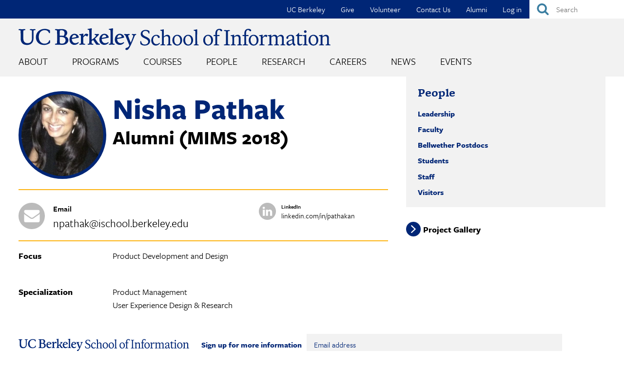

--- FILE ---
content_type: text/html; charset=UTF-8
request_url: https://www.ischool.berkeley.edu/people/nisha-pathak
body_size: 22864
content:
<!DOCTYPE html>
<html lang="en" dir="ltr" prefix="og: https://ogp.me/ns#">
  <head>
    <meta charset="utf-8" />
<link rel="canonical" href="https://www.ischool.berkeley.edu/people/nisha-pathak" />
<meta property="og:site_name" content="UC Berkeley School of Information" />
<meta property="og:type" content="profile" />
<meta property="og:url" content="https://www.ischool.berkeley.edu/people/nisha-pathak" />
<meta property="og:title" content="Nisha Pathak" />
<meta property="og:image" content="https://www.ischool.berkeley.edu/sites/default/files/styles/facebook_image/public/img_5684.jpg?itok=ur01C0_r" />
<meta name="twitter:card" content="summary" />
<meta name="twitter:site" content="@BerkeleyISchool" />
<meta name="twitter:title" content="Nisha Pathak" />
<meta name="twitter:image" content="https://www.ischool.berkeley.edu/sites/default/files/styles/twitter_card_wide/public/img_5684.jpg?itok=64mC12F4" />
<meta name="Generator" content="Drupal 10 (https://www.drupal.org)" />
<meta name="MobileOptimized" content="width" />
<meta name="HandheldFriendly" content="true" />
<meta name="viewport" content="width=device-width, initial-scale=1.0" />
<link rel="icon" href="/sites/all/themes/custom/i_school/favicon.ico" type="image/vnd.microsoft.icon" />

    <title>Nisha Pathak | UC Berkeley School of Information</title>
    <link rel="stylesheet" media="all" href="/sites/default/files/css/css_Nw7qV9vNHQ1p1aZ9uxGvua2HxlgCFbDqijBpG-Pn650.css?delta=0&amp;language=en&amp;theme=i_school&amp;include=[base64]" />
<link rel="stylesheet" media="all" href="/sites/default/files/css/css_6MYqiaoDj9DoiNMq7FRmFiyIdVM-Ii2kJMgAQtujaLY.css?delta=1&amp;language=en&amp;theme=i_school&amp;include=[base64]" />
<link rel="stylesheet" media="all" href="https://use.typekit.net/eas1ckf.css" />

    <script type="application/json" data-drupal-selector="drupal-settings-json">{"path":{"baseUrl":"\/","pathPrefix":"","currentPath":"user\/2774","currentPathIsAdmin":false,"isFront":false,"currentLanguage":"en"},"pluralDelimiter":"\u0003","suppressDeprecationErrors":true,"gtag":{"tagId":"G-HQDTQVK4SR","consentMode":false,"otherIds":[],"events":[],"additionalConfigInfo":[]},"ajaxPageState":{"libraries":"[base64]","theme":"i_school","theme_token":null},"ajaxTrustedUrl":{"form_action_p_pvdeGsVG5zNF_XLGPTvYSKCf43t8qZYSwcfZl2uzM":true},"gtm":{"tagId":null,"settings":{"data_layer":"dataLayer","include_classes":false,"allowlist_classes":"","blocklist_classes":"","include_environment":false,"environment_id":"","environment_token":""},"tagIds":["GTM-KHWP4L5B"]},"colorbox":{"opacity":"0.85","current":"{current} of {total}","previous":"\u00ab Prev","next":"Next \u00bb","close":"Close","maxWidth":"98%","maxHeight":"98%","fixed":true,"mobiledetect":true,"mobiledevicewidth":"480px"},"linkedin_insights_tag":{"partner_id":"3556412"},"TBMegaMenu":{"TBElementsCounter":{"column":null},"theme":"i_school","21121c57-829e-4503-b6ef-7ad7f46363ab":{"arrows":"0"},"5f3000bc-2505-4ba9-81db-87753a91b644":{"arrows":"0"}},"userIsLogged":false,"user":{"uid":0,"permissionsHash":"81f8613f9d11813a59d6806ce6d721908d768cd241d1f05cccf6664e182a13e5"}}</script>
<script src="/sites/default/files/js/js_JfP0R-8sHzgR8istmrWLY6QlPbER2kFxTQL_GvXvhfQ.js?scope=header&amp;delta=0&amp;language=en&amp;theme=i_school&amp;include=eJyVjtEOwjAIRX-orp_U0I4wHC1Nqbr9vY364jIffCE5J3C5SUVb1M1XAS4ufTBwES7oD-xIlQRDB_I0xpEnuML2LbPjYGlRFU-iEeRifR9Z5PitA6SEZhxZuO_-1P7YNe7IuTa9j28N0orNjegVZy6jsTEt3V49Tu20oNQ_Tx48E3ZzPYaMBBnLzUcwfAJnvoJG"></script>
<script src="/modules/contrib/google_tag/js/gtag.js?t9mwxg"></script>
<script src="/modules/contrib/google_tag/js/gtm.js?t9mwxg"></script>

  </head>
  <body class="not-front host-live">
        <a href="#main-content" class="visually-hidden focusable">
      Skip to main content
    </a>
    <noscript><iframe src="https://www.googletagmanager.com/ns.html?id=GTM-KHWP4L5B"
                  height="0" width="0" style="display:none;visibility:hidden"></iframe></noscript>

      <div class="dialog-off-canvas-main-canvas" data-off-canvas-main-canvas>
    
<div class="l-page"><div class="l-page-inner">
  <header class="l-header" role="banner">
    
  <div class="l-region l-region--header">
    <div id="block-quicksearch" class="block block-ischool-search block-ischool-quick-search">
  
    
      <div class="content">
      <form class="ischool-quick-search-form" data-drupal-selector="ischool-quick-search-form" action="/people/nisha-pathak" method="post" id="ischool-quick-search-form" accept-charset="UTF-8">
  <div class="js-form-item form-item js-form-type-textfield form-type-textfield js-form-item-search form-item-search form-no-label">
        <input placeholder="Search" aria-label="Search" data-drupal-selector="edit-search" type="text" id="edit-search" name="search" value="" size="15" maxlength="128" class="form-text required" required="required" aria-required="true" />

        </div>
<input autocomplete="off" data-drupal-selector="form-hrrfcze5igiacvot7wyo9wi0jmkcyl-x-jwasw05lk0" type="hidden" name="form_build_id" value="form-hRrfcZe5igiAcvoT7wYO9wI0JmkCyL-X-JWasW05LK0" />
<input data-drupal-selector="edit-ischool-quick-search-form" type="hidden" name="form_id" value="ischool_quick_search_form" />
<div data-drupal-selector="edit-actions-ischool-quick-search-form" class="form-actions js-form-wrapper form-wrapper" id="edit-actions-ischool-quick-search-form"><input alt="Submit" id="edit-submit-ischool-quick-search-form" data-drupal-selector="edit-submit" type="image" name="op" value="Search" src="/sites/all/themes/custom/i_school/images/buttons/search_button.svg" class="image-button js-form-submit form-submit" />
<label class="element-invisible" for="edit-submit">Submit</label></div>

</form>

    </div>
  </div>
<div id="block-topnavigation" class="block block-tb-megamenu block-tb-megamenu-menu-blocktop-nav">
  
    
      <div class="content">
      <div  class="tbm tbm-top-nav tbm-no-arrows" id="5f3000bc-2505-4ba9-81db-87753a91b644" data-breakpoint="0" aria-label="top-nav navigation">
  <ul  class="tbm-nav level-0 items-6" >
        <li  class="tbm-item level-1" aria-level="1" data-id="550" >
      <div class="tbm-link-container">
            <a href="http://www.berkeley.edu"  class="tbm-link level-1" target="_blank">
                UC Berkeley
          </a>
            </div>
    
</li>

        <li  class="tbm-item level-1" aria-level="1" data-id="549" >
      <div class="tbm-link-container">
            <a href="/give"  class="tbm-link level-1">
                Give
          </a>
            </div>
    
</li>

        <li  class="tbm-item level-1" aria-level="1" data-id="8983" >
      <div class="tbm-link-container">
            <a href="/volunteer"  class="tbm-link level-1">
                Volunteer
          </a>
            </div>
    
</li>

        <li  class="tbm-item level-1" aria-level="1" data-id="548" >
      <div class="tbm-link-container">
            <a href="/about/contactus"  class="tbm-link level-1">
                Contact Us
          </a>
            </div>
    
</li>

        <li  class="tbm-item level-1 tbm-item--has-dropdown" aria-level="1" data-id="551" >
      <div class="tbm-link-container">
            <a href="/alumni"  class="tbm-link level-1 tbm-toggle" aria-expanded="false">
                Alumni
          </a>
                <button class="tbm-submenu-toggle"><span class="visually-hidden">Toggle submenu</span></button>
          </div>
    <div  class="tbm-submenu tbm-item-child"><div class="dropdown-menu-inner">

    <div class="tb-megamenu-row row-fluid">
    <div class="mega-submenu-header tb-megamenu-column span8  mega-col-nav" data-width="8"><a href="/alumni">Alumni</a></div>

      </div>
  
  <div class="mega-dropdown-inner">
          <div  class="tbm-row">
      <div  class="tbm-column span12">
  <div class="tbm-column-inner">
               <ul  class="tbm-subnav level-1 items-6">
        <li  class="tbm-item level-2 tbm-group" aria-level="2" data-id="6820" >
      <div class="tbm-link-container">
            <a href="/alumni/get-involved"  class="tbm-link level-2 tbm-group-title" aria-expanded="false">
                Get Involved &amp; Give Back
          </a>
            </div>
    <div  class="tbm-group-container tbm-item-child"><div class="dropdown-menu-inner">

  
  <div class="mega-dropdown-inner">
          <div  class="tbm-row">
      <div  class="tbm-column span12">
  <div class="tbm-column-inner">
               <ul  class="tbm-subnav level-2 items-1">
        <li  class="tbm-item level-3" aria-level="3" data-id="8456" >
      <div class="tbm-link-container">
            <a href="/volunteer"  class="tbm-link level-3">
                Sign Up to Volunteer
          </a>
            </div>
    
</li>

  </ul>

      </div>
</div>

  </div>

      </div>
</div></div>

</li>

        <li  class="tbm-item level-2 tbm-group" aria-level="2" data-id="6819" >
      <div class="tbm-link-container">
            <a href="/alumni/stay-connected"  class="tbm-link level-2 tbm-group-title" aria-expanded="false">
                Stay Connected
          </a>
            </div>
    <div  class="tbm-group-container tbm-item-child"><div class="dropdown-menu-inner">

  
  <div class="mega-dropdown-inner">
          <div  class="tbm-row">
      <div  class="tbm-column span12">
  <div class="tbm-column-inner">
               <ul  class="tbm-subnav level-2 items-5">
        <li  class="tbm-item level-3" aria-level="3" data-id="8734" >
      <div class="tbm-link-container">
            <a href="/alumni/stay-connected/slack"  class="tbm-link level-3">
                I School Slack
          </a>
            </div>
    
</li>

        <li  class="tbm-item level-3" aria-level="3" data-id="8732" >
      <div class="tbm-link-container">
            <a href="/news/alumninews"  class="tbm-link level-3">
                Alumni News
          </a>
            </div>
    
</li>

        <li  class="tbm-item level-3" aria-level="3" data-id="6789" >
      <div class="tbm-link-container">
            <a href="/events/alumni"  class="tbm-link level-3">
                Alumni Events
          </a>
            </div>
    
</li>

        <li  class="tbm-item level-3" aria-level="3" data-id="9510" >
      <div class="tbm-link-container">
            <a href="/events/alumni/springweek"  class="tbm-link level-3">
                Alumni Spring Week
          </a>
            </div>
    
</li>

  </ul>

      </div>
</div>

  </div>

      </div>
</div></div>

</li>

        <li  class="tbm-item level-2 tbm-group" aria-level="2" data-id="9496" >
      <div class="tbm-link-container">
            <a href="/alumni/in-residence"  class="tbm-link level-2 tbm-group-title" title="The Alumni in Residence Program connects our accomplished alumni with current master’s students for one-on-one “on demand” mentoring conversations." aria-expanded="false">
                Alumni in Residence
          </a>
            </div>
    <div  class="tbm-group-container tbm-item-child"><div class="dropdown-menu-inner">

  
  <div class="mega-dropdown-inner">
          <div  class="tbm-row">
      <div  class="tbm-column span12">
  <div class="tbm-column-inner">
               <ul  class="tbm-subnav level-2 items-1">
        <li  class="tbm-item level-3" aria-level="3" data-id="9501" >
      <div class="tbm-link-container">
            <a href="/alumni/in-residence/instructions"  class="tbm-link level-3">
                Instructions
          </a>
            </div>
    
</li>

  </ul>

      </div>
</div>

  </div>

      </div>
</div></div>

</li>

        <li  class="tbm-item level-2" aria-level="2" data-id="8744" >
      <div class="tbm-link-container">
            <a href="/alumni/accounts"  class="tbm-link level-2">
                Alumni Accounts
          </a>
            </div>
    
</li>

        <li  class="tbm-item level-2" aria-level="2" data-id="9451" >
      <div class="tbm-link-container">
            <a href="/alumni/mids-mics-course-library"  class="tbm-link level-2">
                MIDS &amp; MICS Alumni Course Library
          </a>
            </div>
    
</li>

        <li  class="tbm-item level-2" aria-level="2" data-id="6821" >
      <div class="tbm-link-container">
            <a href="/alumni/career"  class="tbm-link level-2">
                 Career Support
          </a>
            </div>
    
</li>

  </ul>

      </div>
</div>

  </div>

      </div>
</div></div>

</li>

        <li  class="tbm-item level-1" aria-level="1" data-id="4023" >
      <div class="tbm-link-container">
            <a href="/user/login"  class="tbm-link level-1">
                Log in
          </a>
            </div>
    
</li>

  </ul>

</div>

    </div>
  </div>

  </div>

    <div class="l-branding">

                        <a class="site-name" href="/" title="Home" rel="home">
            <img src="https://www.ischool.berkeley.edu/sites/all/themes/custom/i_school/images/logos/berkeleyischool-logo-2024.svg" alt="UC Berkeley School of Information" title="UC Berkeley School of Information" />
          </a>
        
                    
  <div class="l-region l-region--navigation">
    <div id="block-mainmenu" class="block block-tb-megamenu block-tb-megamenu-menu-blockmain">
  
    
      <div class="content">
      <div  class="tbm tbm-main tbm-no-arrows" id="21121c57-829e-4503-b6ef-7ad7f46363ab" data-breakpoint="0" aria-label="main navigation">
  <ul  class="tbm-nav level-0 items-8" >
        <li  class="tbm-item level-1 tbm-item--has-dropdown" aria-level="1" data-id="1513" >
      <div class="tbm-link-container">
            <a href="/about"  class="tbm-link level-1 tbm-toggle" aria-expanded="false">
                About
          </a>
                <button class="tbm-submenu-toggle"><span class="visually-hidden">Toggle submenu</span></button>
          </div>
    <div  class="tbm-submenu tbm-item-child tbm-has-width" style="width: 1000px;"><div class="dropdown-menu-inner">

    <div class="tb-megamenu-row row-fluid">
    <div class="mega-submenu-header tb-megamenu-column span8  mega-col-nav" data-width="8"><a href="/about" data-mobile-explore-text="About the I School">About</a></div>

      </div>
  
  <div class="mega-dropdown-inner">
          <div  class="tbm-row">
      <div  class="tbm-column span3">
  <div class="tbm-column-inner">
               <ul  class="tbm-subnav level-1 items-3">
        <li  class="tbm-item level-2" aria-level="2" data-id="4926" >
      <div class="tbm-link-container">
            <a href="/about/mission"  class="tbm-link level-2">
                Mission Statement
          </a>
            </div>
    
</li>

        <li  class="tbm-item level-2 tbm-group" aria-level="2" data-id="5773" >
      <div class="tbm-link-container">
            <a href="/about/diversity"  class="tbm-link level-2 tbm-group-title" title="The I School’s diverse community" aria-expanded="false">
                Diversity &amp; Inclusion
          </a>
            </div>
    <div  class="tbm-group-container tbm-item-child"><div class="dropdown-menu-inner">

  
  <div class="mega-dropdown-inner">
          <div  class="tbm-row">
      <div  class="tbm-column span12">
  <div class="tbm-column-inner">
               <ul  class="tbm-subnav level-2 items-2">
        <li  class="tbm-item level-3" aria-level="3" data-id="5774" >
      <div class="tbm-link-container">
            <a href="/about/diversity/resources"  class="tbm-link level-3">
                Diversity &amp; Inclusion Resources
          </a>
            </div>
    
</li>

        <li  class="tbm-item level-3" aria-level="3" data-id="9405" >
      <div class="tbm-link-container">
            <a href="/about/diversity/leadership"  class="tbm-link level-3">
                DEIBJ Leadership
          </a>
            </div>
    
</li>

  </ul>

      </div>
</div>

  </div>

      </div>
</div></div>

</li>

        <li  class="tbm-item level-2" aria-level="2" data-id="2209" >
      <div class="tbm-link-container">
            <a href="/about/history"  class="tbm-link level-2">
                History
          </a>
            </div>
    
</li>

  </ul>

      </div>
</div>

      <div  class="tbm-column span3">
  <div class="tbm-column-inner">
               <ul  class="tbm-subnav level-1 items-3">
        <li  class="tbm-item level-2 tbm-group" aria-level="2" data-id="7061" >
      <div class="tbm-link-container">
            <a href="/about/profiles"  class="tbm-link level-2 tbm-group-title" aria-expanded="false">
                Featured Profiles
          </a>
            </div>
    <div  class="tbm-group-container tbm-item-child"><div class="dropdown-menu-inner">

  
  <div class="mega-dropdown-inner">
          <div  class="tbm-row">
      <div  class="tbm-column span12">
  <div class="tbm-column-inner">
               <ul  class="tbm-subnav level-2 items-2">
        <li  class="tbm-item level-3" aria-level="3" data-id="7062" >
      <div class="tbm-link-container">
            <a href="/about/profiles/faculty"  class="tbm-link level-3">
                Featured Faculty
          </a>
            </div>
    
</li>

        <li  class="tbm-item level-3 hide-submenu" aria-level="3" data-id="7063" >
      <div class="tbm-link-container">
            <a href="/about/profiles/alumni"  class="tbm-link level-3">
                Featured Alumni
          </a>
            </div>
    
</li>

  </ul>

      </div>
</div>

  </div>

      </div>
</div></div>

</li>

        <li  class="tbm-item level-2" aria-level="2" data-id="2210" >
      <div class="tbm-link-container">
            <a href="/about/southhall"  class="tbm-link level-2">
                South Hall
          </a>
            </div>
    
</li>

        <li  class="tbm-item level-2" aria-level="2" data-id="2213" >
      <div class="tbm-link-container">
            <a href="/about/workattheischool"  class="tbm-link level-2">
                Work at the I School
          </a>
            </div>
    
</li>

  </ul>

      </div>
</div>

      <div  class="tbm-column span3">
  <div class="tbm-column-inner">
               <ul  class="tbm-subnav level-1 items-4">
        <li  class="tbm-item level-2" aria-level="2" data-id="4332" >
      <div class="tbm-link-container">
            <a href="/about/subscribe"  class="tbm-link level-2" title="Sign up for email news and announcements from the School of Information">
                Subscribe to Email Announcements
          </a>
            </div>
    
</li>

        <li  class="tbm-item level-2" aria-level="2" data-id="2212" >
      <div class="tbm-link-container">
            <a href="/identity"  class="tbm-link level-2">
                Logos &amp; Style Guide
          </a>
            </div>
    
</li>

        <li  class="tbm-item level-2" aria-level="2" data-id="1516" >
      <div class="tbm-link-container">
            <a href="/about/directions"  class="tbm-link level-2" title="Directions, public transportation, and parking information for South Hall">
                Directions, Parking, &amp; Accessibility
          </a>
            </div>
    
</li>

        <li  class="tbm-item level-2" aria-level="2" data-id="1514" >
      <div class="tbm-link-container">
            <a href="/about/contactus"  class="tbm-link level-2">
                Contact Us
          </a>
            </div>
    
</li>

  </ul>

      </div>
</div>

      <div  class="tbm-column span3">
  <div class="tbm-column-inner">
                 <div  class="tbm-block">
    <div class="block-inner">
      <div id="block-block-content9c3e72bb-c458-4da2-9704-dc7809162f93" class="block block-block-content block-block-content9c3e72bb-c458-4da2-9704-dc7809162f93">
  
    
      <div class="content">
      
            <div class="clearfix text-formatted field field--name-body field--type-text-with-summary field--label-hidden field__item"><p>The Berkeley School of Information is a global bellwether in a world awash in information and data, boldly leading the way with education and fundamental research that translates into new knowledge, practices, policies, and solutions.</p></div>
      
    </div>
  </div>

    </div>
  </div>

      </div>
</div>

  </div>

      </div>
</div></div>

</li>

        <li  class="tbm-item level-1 sub-hidden-collapse tbm-item--has-dropdown" aria-level="1" data-id="856" >
      <div class="tbm-link-container">
            <a href="/programs"  class="tbm-link level-1 tbm-toggle" aria-expanded="false">
                Programs
          </a>
                <button class="tbm-submenu-toggle"><span class="visually-hidden">Toggle submenu</span></button>
          </div>
    <div  class="tbm-submenu tbm-item-child tbm-has-width" style="width: 1000px;"><div class="dropdown-menu-inner">

    <div class="tb-megamenu-row row-fluid">
    <div class="mega-submenu-header tb-megamenu-column span8  mega-col-nav" data-width="8"><a href="/programs">Programs</a></div>

      </div>
  
  <div class="mega-dropdown-inner">
          <div  class="tbm-row">
      <div  class="tbm-column span3">
  <div class="tbm-column-inner">
               <ul  class="tbm-subnav level-1 items-1">
        <li  class="tbm-item level-2 tbm-group" aria-level="2" data-id="859" >
      <div class="tbm-link-container">
            <a href="/programs/mims"  class="tbm-link level-2 tbm-group-title" aria-expanded="false">
                MIMS Program
          </a>
            </div>
    <div  class="tbm-group-container tbm-item-child"><div class="dropdown-menu-inner">

  
  <div class="mega-dropdown-inner">
          <div  class="tbm-row">
      <div  class="tbm-column span12">
  <div class="tbm-column-inner">
               <ul  class="tbm-subnav level-2 items-9">
        <li  class="tbm-item level-3 hide-submenu" aria-level="3" data-id="2245" >
      <div class="tbm-link-container">
            <a href="/programs/mims/admissions"  class="tbm-link level-3" title="How to apply to the MIMS program">
                Admissions
          </a>
            </div>
    
</li>

        <li  class="tbm-item level-3" aria-level="3" data-id="6142" >
      <div class="tbm-link-container">
            <a href="/programs/mims/careers"  class="tbm-link level-3">
                Career Outcomes
          </a>
            </div>
    
</li>

        <li  class="tbm-item level-3" aria-level="3" data-id="2214" >
      <div class="tbm-link-container">
            <a href="/programs/mims/degreerequirements"  class="tbm-link level-3" title="Requirements for the I School&#039;s MIMS degree">
                Degree Requirements
          </a>
            </div>
    
</li>

        <li  class="tbm-item level-3" aria-level="3" data-id="7098" >
      <div class="tbm-link-container">
            <a href="/programs/mims/paths"  class="tbm-link level-3">
                Paths Through the MIMS Degree
          </a>
            </div>
    
</li>

        <li  class="tbm-item level-3" aria-level="3" data-id="2218" >
      <div class="tbm-link-container">
            <a href="/programs/mims/projects"  class="tbm-link level-3">
                Final Project
          </a>
            </div>
    
</li>

        <li  class="tbm-item level-3 hide-submenu" aria-level="3" data-id="4937" >
      <div class="tbm-link-container">
            <a href="/programs/mims/funding"  class="tbm-link level-3">
                Funding Your Education
          </a>
            </div>
    
</li>

        <li  class="tbm-item level-3 hide-submenu" aria-level="3" data-id="2258" >
      <div class="tbm-link-container">
            <a href="/programs/mims/events"  class="tbm-link level-3">
                Admissions Events
          </a>
            </div>
    
</li>

        <li  class="tbm-item level-3" aria-level="3" data-id="2252" >
      <div class="tbm-link-container">
            <a href="/programs/mims/visitus"  class="tbm-link level-3">
                Visit Us
          </a>
            </div>
    
</li>

        <li  class="tbm-item level-3" aria-level="3" data-id="4629" >
      <div class="tbm-link-container">
            <a href="/programs/mims/moreinfo"  class="tbm-link level-3" title="Sign up for more information about our MIMS degree program">
                Request Information
          </a>
            </div>
    
</li>

  </ul>

      </div>
</div>

  </div>

      </div>
</div></div>

</li>

  </ul>

      </div>
</div>

      <div  class="tbm-column span3">
  <div class="tbm-column-inner">
               <ul  class="tbm-subnav level-1 items-2">
        <li  class="tbm-item level-2 tbm-group" aria-level="2" data-id="858" >
      <div class="tbm-link-container">
            <a href="/programs/mids"  class="tbm-link level-2 tbm-group-title" title="Master of Information &amp; Data Science" aria-expanded="false">
                MIDS Program
          </a>
            </div>
    <div  class="tbm-group-container tbm-item-child"><div class="dropdown-menu-inner">

  
  <div class="mega-dropdown-inner">
          <div  class="tbm-row">
      <div  class="tbm-column span12">
  <div class="tbm-column-inner">
               <ul  class="tbm-subnav level-2 items-6">
        <li  class="tbm-item level-3" aria-level="3" data-id="2247" >
      <div class="tbm-link-container">
            <a href="https://ischoolonline.berkeley.edu/admissions/"  class="tbm-link level-3" title="How to apply to the Master of Information &amp; Data Science degree program" target="_blank">
                Admissions
          </a>
            </div>
    
</li>

        <li  class="tbm-item level-3" aria-level="3" data-id="6656" >
      <div class="tbm-link-container">
            <a href="/programs/mids/larson-fellowship"  class="tbm-link level-3" title="The Data for Good fellowship supports MIDS students who desire to use data science to benefit society.">
                Jack Larson Data for Good Fellowship
          </a>
            </div>
    
</li>

        <li  class="tbm-item level-3" aria-level="3" data-id="9408" >
      <div class="tbm-link-container">
            <a href="/programs/mids/tuition"  class="tbm-link level-3">
                Tuition &amp; Fees
          </a>
            </div>
    
</li>

        <li  class="tbm-item level-3" aria-level="3" data-id="2220" >
      <div class="tbm-link-container">
            <a href="/programs/mids/capstone"  class="tbm-link level-3" title="Capstone projects are the culmination of of the Master of Information &amp; Data Science program">
                Capstone Project
          </a>
            </div>
    
</li>

        <li  class="tbm-item level-3 hide-submenu" aria-level="3" data-id="4930" >
      <div class="tbm-link-container">
            <a href="/programs/mids/women"  class="tbm-link level-3">
                Women in MIDS
          </a>
            </div>
    
</li>

        <li  class="tbm-item level-3" aria-level="3" data-id="8585" >
      <div class="tbm-link-container">
            <a href="https://ischoolonline.berkeley.edu/form-data-science/"  class="tbm-link level-3" target="_blank">
                Request Information
          </a>
            </div>
    
</li>

  </ul>

      </div>
</div>

  </div>

      </div>
</div></div>

</li>

        <li  class="tbm-item level-2 tbm-group" aria-level="2" data-id="4927" >
      <div class="tbm-link-container">
            <a href="/programs/mics"  class="tbm-link level-2 tbm-group-title" title="Master of Information and Cybersecurity" aria-expanded="false">
                MICS Program
          </a>
            </div>
    <div  class="tbm-group-container tbm-item-child"><div class="dropdown-menu-inner">

  
  <div class="mega-dropdown-inner">
          <div  class="tbm-row">
      <div  class="tbm-column span12">
  <div class="tbm-column-inner">
               <ul  class="tbm-subnav level-2 items-5">
        <li  class="tbm-item level-3" aria-level="3" data-id="6891" >
      <div class="tbm-link-container">
            <a href="https://ischoolonline.berkeley.edu/admissions/"  class="tbm-link level-3" target="_blank">
                Admissions
          </a>
            </div>
    
</li>

        <li  class="tbm-item level-3" aria-level="3" data-id="8975" >
      <div class="tbm-link-container">
            <a href="/news/mics"  class="tbm-link level-3">
                MICS Student News
          </a>
            </div>
    
</li>

        <li  class="tbm-item level-3" aria-level="3" data-id="9409" >
      <div class="tbm-link-container">
            <a href="/programs/mics/tuition"  class="tbm-link level-3">
                Tuition &amp; Fees
          </a>
            </div>
    
</li>

        <li  class="tbm-item level-3" aria-level="3" data-id="6889" >
      <div class="tbm-link-container">
            <a href="/programs/mics/capstone"  class="tbm-link level-3">
                Capstone Project
          </a>
            </div>
    
</li>

        <li  class="tbm-item level-3" aria-level="3" data-id="8586" >
      <div class="tbm-link-container">
            <a href="https://ischoolonline.berkeley.edu/form-cybersecurity/"  class="tbm-link level-3" target="_blank">
                Request Information
          </a>
            </div>
    
</li>

  </ul>

      </div>
</div>

  </div>

      </div>
</div></div>

</li>

  </ul>

      </div>
</div>

      <div  class="tbm-column span3">
  <div class="tbm-column-inner">
               <ul  class="tbm-subnav level-1 items-5">
        <li  class="tbm-item level-2 tbm-group" aria-level="2" data-id="857" >
      <div class="tbm-link-container">
            <a href="/programs/phd"  class="tbm-link level-2 tbm-group-title" aria-expanded="false">
                Ph.D. Program
          </a>
            </div>
    <div  class="tbm-group-container tbm-item-child"><div class="dropdown-menu-inner">

  
  <div class="mega-dropdown-inner">
          <div  class="tbm-row">
      <div  class="tbm-column span12">
  <div class="tbm-column-inner">
               <ul  class="tbm-subnav level-2 items-7">
        <li  class="tbm-item level-3 hide-submenu" aria-level="3" data-id="2246" >
      <div class="tbm-link-container">
            <a href="/programs/phd/admissions"  class="tbm-link level-3" title="How to apply to the Ph.D. program">
                Admissions
          </a>
            </div>
    
</li>

        <li  class="tbm-item level-3" aria-level="3" data-id="6605" >
      <div class="tbm-link-container">
            <a href="/programs/phd/careers"  class="tbm-link level-3">
                Career Outcomes
          </a>
            </div>
    
</li>

        <li  class="tbm-item level-3" aria-level="3" data-id="2216" >
      <div class="tbm-link-container">
            <a href="/programs/phd/degreerequirements"  class="tbm-link level-3">
                Degree Requirements
          </a>
            </div>
    
</li>

        <li  class="tbm-item level-3" aria-level="3" data-id="8390" >
      <div class="tbm-link-container">
            <a href="/programs/phd/funding"  class="tbm-link level-3">
                Funding Your Education
          </a>
            </div>
    
</li>

        <li  class="tbm-item level-3" aria-level="3" data-id="1085" >
      <div class="tbm-link-container">
            <a href="/programs/phd/dissertations"  class="tbm-link level-3">
                Dissertations
          </a>
            </div>
    
</li>

        <li  class="tbm-item level-3" aria-level="3" data-id="2256" >
      <div class="tbm-link-container">
            <a href="/programs/phd/events"  class="tbm-link level-3">
                Admissions Events
          </a>
            </div>
    
</li>

        <li  class="tbm-item level-3" aria-level="3" data-id="4631" >
      <div class="tbm-link-container">
            <a href="/programs/phd/moreinfo"  class="tbm-link level-3" title="Sign up for more information about our Ph.D. program">
                Request Information
          </a>
            </div>
    
</li>

  </ul>

      </div>
</div>

  </div>

      </div>
</div></div>

</li>

        <li  class="tbm-item level-2 hide-submenu" aria-level="2" data-id="6786" >
      <div class="tbm-link-container">
            <a href="/programs/data-science-certificate"  class="tbm-link level-2">
                 Graduate Certificate in Applied Data Science
          </a>
            </div>
    
</li>

        <li  class="tbm-item level-2 hide-submenu" aria-level="2" data-id="8976" >
      <div class="tbm-link-container">
            <a href="/programs/cybersecurityclinic"  class="tbm-link level-2">
                Cybersecurity Clinic
          </a>
            </div>
    
</li>

        <li  class="tbm-item level-2 tbm-group" aria-level="2" data-id="9482" >
      <div class="tbm-link-container">
            <a href="/programs/oxford-berkeley-summer-doctoral-program"  class="tbm-link level-2 tbm-group-title" aria-expanded="false">
                Oxford-Berkeley Summer Doctoral Program
          </a>
            </div>
    <div  class="tbm-group-container tbm-item-child"><div class="dropdown-menu-inner">

  
  <div class="mega-dropdown-inner">
          <div  class="tbm-row">
      <div  class="tbm-column span12">
  <div class="tbm-column-inner">
               <ul  class="tbm-subnav level-2 items-1">
        <li  class="tbm-item level-3" aria-level="3" data-id="9495" >
      <div class="tbm-link-container">
            <a href="/programs/oxford-berkeley-summer-doctoral-program/alumni"  class="tbm-link level-3">
                Alumni
          </a>
            </div>
    
</li>

  </ul>

      </div>
</div>

  </div>

      </div>
</div></div>

</li>

        <li  class="tbm-item level-2" aria-level="2" data-id="9491" >
      <div class="tbm-link-container">
            <a href="/programs/executive-fellowship"  class="tbm-link level-2">
                Executive Fellowship in Applied Technology Policy
          </a>
            </div>
    
</li>

  </ul>

      </div>
</div>

      <div  class="tbm-column span3">
  <div class="tbm-column-inner">
                 <div  class="tbm-block">
    <div class="block-inner">
      <div id="block-block-content953e713f-cec1-4e84-a942-39a02dbb7ffb" class="block block-block-content block-block-content953e713f-cec1-4e84-a942-39a02dbb7ffb">
  
    
      <div class="content">
      
            <div class="clearfix text-formatted field field--name-body field--type-text-with-summary field--label-hidden field__item"><p>The School of Information offers four degrees:</p><p>The <a href="/programs/mims"><strong>Master of Information Management and Systems (MIMS)</strong></a> program educates information professionals to provide leadership for an information-driven world.</p><p>The <a href="https://ischoolonline.berkeley.edu/data-science/"><strong>Master of Information and Data Science (MIDS)</strong></a> is an online degree preparing data science professionals to solve real-world problems. The 5th Year MIDS program is a streamlined path to a MIDS degree for Cal undergraduates.</p><p>The <a href="https://ischoolonline.berkeley.edu/cybersecurity/"><strong>Master of Information and Cybersecurity (MICS)</strong></a> is an online degree preparing cybersecurity leaders for complex cybersecurity challenges.</p><p>Our <a href="/programs/phd"><strong>Ph.D. in Information Science</strong></a> is a research program for next-generation scholars of the information age.</p></div>
      
    </div>
  </div>

    </div>
  </div>

      </div>
</div>

  </div>

      </div>
</div></div>

</li>

        <li  class="tbm-item level-1 tbm-item--has-dropdown" aria-level="1" data-id="555" >
      <div class="tbm-link-container">
            <a href="/courses"  class="tbm-link level-1 tbm-toggle" aria-expanded="false">
                Courses
          </a>
                <button class="tbm-submenu-toggle"><span class="visually-hidden">Toggle submenu</span></button>
          </div>
    <div  class="tbm-submenu tbm-item-child tbm-has-width" style="width: 1000px;"><div class="dropdown-menu-inner">

    <div class="tb-megamenu-row row-fluid">
    <div class="mega-submenu-header tb-megamenu-column span8  mega-col-nav" data-width="8"><a href="/courses">Courses</a></div>

      </div>
  
  <div class="mega-dropdown-inner">
          <div  class="tbm-row">
      <div  class="tbm-column span3">
  <div class="tbm-column-inner">
               <ul  class="tbm-subnav level-1 items-1">
        <li  class="tbm-item level-2 tbm-group" aria-level="2" data-id="1415" >
      <div class="tbm-link-container">
            <a href="/courses/info"  class="tbm-link level-2 tbm-group-title" aria-expanded="false">
                Information Course Catalog
          </a>
            </div>
    <div  class="tbm-group-container tbm-item-child"><div class="dropdown-menu-inner">

  
  <div class="mega-dropdown-inner">
          <div  class="tbm-row">
      <div  class="tbm-column span12">
  <div class="tbm-column-inner">
               <ul  class="tbm-subnav level-2 items-1">
        <li  class="tbm-item level-3" aria-level="3" data-id="3017" >
      <div class="tbm-link-container">
            <a href="/courses/info/2026/spring"  class="tbm-link level-3">
                Spring 2026 Course Schedule
          </a>
            </div>
    
</li>

  </ul>

      </div>
</div>

  </div>

      </div>
</div></div>

</li>

  </ul>

      </div>
</div>

      <div  class="tbm-column span3">
  <div class="tbm-column-inner">
               <ul  class="tbm-subnav level-1 items-1">
        <li  class="tbm-item level-2 tbm-group" aria-level="2" data-id="1416" >
      <div class="tbm-link-container">
            <a href="/courses/datasci"  class="tbm-link level-2 tbm-group-title" aria-expanded="false">
                Data Science Course Catalog
          </a>
            </div>
    <div  class="tbm-group-container tbm-item-child"><div class="dropdown-menu-inner">

  
  <div class="mega-dropdown-inner">
          <div  class="tbm-row">
      <div  class="tbm-column span12">
  <div class="tbm-column-inner">
               <ul  class="tbm-subnav level-2 items-1">
        <li  class="tbm-item level-3" aria-level="3" data-id="3929" >
      <div class="tbm-link-container">
            <a href="/courses/datasci/2026/spring"  class="tbm-link level-3">
                Spring 2026 Course Schedule
          </a>
            </div>
    
</li>

  </ul>

      </div>
</div>

  </div>

      </div>
</div></div>

</li>

  </ul>

      </div>
</div>

      <div  class="tbm-column span3">
  <div class="tbm-column-inner">
               <ul  class="tbm-subnav level-1 items-1">
        <li  class="tbm-item level-2 tbm-group" aria-level="2" data-id="5118" >
      <div class="tbm-link-container">
            <a href="/courses/cyber"  class="tbm-link level-2 tbm-group-title" aria-expanded="false">
                Cybersecurity Course Catalog
          </a>
            </div>
    <div  class="tbm-group-container tbm-item-child"><div class="dropdown-menu-inner">

  
  <div class="mega-dropdown-inner">
          <div  class="tbm-row">
      <div  class="tbm-column span12">
  <div class="tbm-column-inner">
               <ul  class="tbm-subnav level-2 items-1">
        <li  class="tbm-item level-3" aria-level="3" data-id="6050" >
      <div class="tbm-link-container">
            <a href="/courses/cyber/2026/spring"  class="tbm-link level-3">
                Spring 2026 Course Schedule
          </a>
            </div>
    
</li>

  </ul>

      </div>
</div>

  </div>

      </div>
</div></div>

</li>

  </ul>

      </div>
</div>

      <div  class="tbm-column span3">
  <div class="tbm-column-inner">
                 <div  class="tbm-block">
    <div class="block-inner">
      <div id="block-block-content94491d8f-75c0-4e0a-b123-cbba48b402cc" class="block block-block-content block-block-content94491d8f-75c0-4e0a-b123-cbba48b402cc">
  
    
      <div class="content">
      
            <div class="clearfix text-formatted field field--name-body field--type-text-with-summary field--label-hidden field__item"><p>The School of Information's courses bridge the disciplines of information and computer science, design, social sciences, management, law, and policy. We welcome interest in our graduate-level Information classes from current UC&nbsp;Berkeley graduate and undergraduate students and community members.&nbsp;<a href="/courses/take-a-class">More information about signing up for classes.</a></p></div>
      
    </div>
  </div>

    </div>
  </div>

      </div>
</div>

  </div>

      </div>
</div></div>

</li>

        <li  class="tbm-item level-1 tbm-item--has-dropdown active active-trail" aria-level="1" data-id="773" >
      <div class="tbm-link-container">
            <a href="/people"  class="tbm-link level-1 tbm-toggle active-trail" aria-expanded="false">
                People
          </a>
                <button class="tbm-submenu-toggle"><span class="visually-hidden">Toggle submenu</span></button>
          </div>
    <div  class="tbm-submenu tbm-item-child tbm-has-width" style="width: 1000px;"><div class="dropdown-menu-inner">

    <div class="tb-megamenu-row row-fluid">
    <div class="mega-submenu-header tb-megamenu-column span8  mega-col-nav" data-width="8"><a href="/people" data-mobile-explore-text="All People">People</a></div>

      </div>
  
  <div class="mega-dropdown-inner">
          <div  class="tbm-row">
      <div  class="tbm-column span3">
  <div class="tbm-column-inner">
               <ul  class="tbm-subnav level-1 items-3">
        <li  class="tbm-item level-2 tbm-group" aria-level="2" data-id="9504" >
      <div class="tbm-link-container">
            <a href="/people/leadership"  class="tbm-link level-2 tbm-group-title" title="Meet the dean and other senior leaders" aria-expanded="false">
                Leadership
          </a>
            </div>
    <div  class="tbm-group-container tbm-item-child"><div class="dropdown-menu-inner">

  
  <div class="mega-dropdown-inner">
          <div  class="tbm-row">
      <div  class="tbm-column span12">
  <div class="tbm-column-inner">
               <ul  class="tbm-subnav level-2 items-1">
        <li  class="tbm-item level-3" aria-level="3" data-id="9505" >
      <div class="tbm-link-container">
            <a href="/people/eric-t-meyer"  class="tbm-link level-3">
                Dean Eric T. Meyer
          </a>
            </div>
    
</li>

  </ul>

      </div>
</div>

  </div>

      </div>
</div></div>

</li>

        <li  class="tbm-item level-2 tbm-group" aria-level="2" data-id="2780" >
      <div class="tbm-link-container">
            <a href="/people?role=122"  class="tbm-link level-2 tbm-group-title" aria-expanded="false">
                Faculty
          </a>
            </div>
    <div  class="tbm-group-container tbm-item-child"><div class="dropdown-menu-inner">

  
  <div class="mega-dropdown-inner">
          <div  class="tbm-row">
      <div  class="tbm-column span12">
  <div class="tbm-column-inner">
               <ul  class="tbm-subnav level-2 items-3">
        <li  class="tbm-item level-3" aria-level="3" data-id="6614" >
      <div class="tbm-link-container">
            <a href="/people?role=122&amp;faculty_type=72"  class="tbm-link level-3">
                Ladder &amp; Adjunct Faculty
          </a>
            </div>
    
</li>

        <li  class="tbm-item level-3" aria-level="3" data-id="6611" >
      <div class="tbm-link-container">
            <a href="/people?role=122&amp;faculty_type=74"  class="tbm-link level-3">
                Lecturers
          </a>
            </div>
    
</li>

        <li  class="tbm-item level-3" aria-level="3" data-id="6612" >
      <div class="tbm-link-container">
            <a href="/people?role=122&amp;faculty_type=75"  class="tbm-link level-3">
                Emeriti
          </a>
            </div>
    
</li>

  </ul>

      </div>
</div>

  </div>

      </div>
</div></div>

</li>

        <li  class="tbm-item level-2" aria-level="2" data-id="9506" >
      <div class="tbm-link-container">
            <a href="/people/bellwether-postdocs"  class="tbm-link level-2">
                Bellwether Postdocs
          </a>
            </div>
    
</li>

  </ul>

      </div>
</div>

      <div  class="tbm-column span3">
  <div class="tbm-column-inner">
               <ul  class="tbm-subnav level-1 items-1">
        <li  class="tbm-item level-2 tbm-group" aria-level="2" data-id="2783" >
      <div class="tbm-link-container">
            <a href="/people?role=124"  class="tbm-link level-2 tbm-group-title" aria-expanded="false">
                Students
          </a>
            </div>
    <div  class="tbm-group-container tbm-item-child"><div class="dropdown-menu-inner">

  
  <div class="mega-dropdown-inner">
          <div  class="tbm-row">
      <div  class="tbm-column span12">
  <div class="tbm-column-inner">
               <ul  class="tbm-subnav level-2 items-5">
        <li  class="tbm-item level-3" aria-level="3" data-id="3011" >
      <div class="tbm-link-container">
            <a href="/people?role=124&amp;degr=MIMS"  class="tbm-link level-3" title="Current MIMS students">
                MIMS Students
          </a>
            </div>
    
</li>

        <li  class="tbm-item level-3" aria-level="3" data-id="3012" >
      <div class="tbm-link-container">
            <a href="/people?role=124&amp;degr=MIDS"  class="tbm-link level-3" title="Current MIDS students">
                MIDS Students
          </a>
            </div>
    
</li>

        <li  class="tbm-item level-3" aria-level="3" data-id="8138" >
      <div class="tbm-link-container">
            <a href="/people?role=124&amp;degr=5th%20Year%20MIDS"  class="tbm-link level-3">
                5th Year MIDS Students
          </a>
            </div>
    
</li>

        <li  class="tbm-item level-3" aria-level="3" data-id="6609" >
      <div class="tbm-link-container">
            <a href="/people?role=124&amp;degr=MICS"  class="tbm-link level-3" title="Current MICS students">
                MICS Students
          </a>
            </div>
    
</li>

        <li  class="tbm-item level-3" aria-level="3" data-id="3013" >
      <div class="tbm-link-container">
            <a href="/people?role=124&amp;degr=PhD"  class="tbm-link level-3" title="Current Ph.D.students">
                Ph.D. Students
          </a>
            </div>
    
</li>

  </ul>

      </div>
</div>

  </div>

      </div>
</div></div>

</li>

  </ul>

      </div>
</div>

      <div  class="tbm-column span3">
  <div class="tbm-column-inner">
               <ul  class="tbm-subnav level-1 items-2">
        <li  class="tbm-item level-2" aria-level="2" data-id="2782" >
      <div class="tbm-link-container">
            <a href="/people?role=123"  class="tbm-link level-2">
                Staff
          </a>
            </div>
    
</li>

        <li  class="tbm-item level-2" aria-level="2" data-id="2784" >
      <div class="tbm-link-container">
            <a href="/people?role=125"  class="tbm-link level-2">
                Visitors
          </a>
            </div>
    
</li>

  </ul>

      </div>
</div>

      <div  class="tbm-column span3">
  <div class="tbm-column-inner">
                 <div  class="tbm-block">
    <div class="block-inner">
      <div id="block-block-contentd5bcfc88-16fb-41b7-a751-b515107c0c11" class="block block-block-content block-block-contentd5bcfc88-16fb-41b7-a751-b515107c0c11">
  
    
      <div class="content">
      
            <div class="clearfix text-formatted field field--name-body field--type-text-with-summary field--label-hidden field__item"><a href="/sites/default/files/article_teaser_image/9717255921_451c28e471_o.jpg?itok=0F_xIGDu" class="colorbox" data-colorbox-gallery="ckeditor-colorbox-inline"><img src="/sites/default/files/article_teaser_image/9717255921_451c28e471_o.jpg?itok=0F_xIGDu"></a></div>
      
    </div>
  </div>

    </div>
  </div>

      </div>
</div>

  </div>

      </div>
</div></div>

</li>

        <li  class="tbm-item level-1 tbm-item--has-dropdown" aria-level="1" data-id="894" >
      <div class="tbm-link-container">
            <a href="/research"  class="tbm-link level-1 tbm-toggle" aria-expanded="false">
                Research
          </a>
                <button class="tbm-submenu-toggle"><span class="visually-hidden">Toggle submenu</span></button>
          </div>
    <div  class="tbm-submenu tbm-item-child tbm-has-width" style="width: 1000px;"><div class="dropdown-menu-inner">

    <div class="tb-megamenu-row row-fluid">
    <div class="mega-submenu-header tb-megamenu-column span8  mega-col-nav" data-width="8"><a href="/research">Research</a></div>

      </div>
  
  <div class="mega-dropdown-inner">
          <div  class="tbm-row">
      <div  class="tbm-column span3">
  <div class="tbm-column-inner">
               <ul  class="tbm-subnav level-1 items-2">
        <li  class="tbm-item level-2" aria-level="2" data-id="2223" >
      <div class="tbm-link-container">
            <a href="/research/publications"  class="tbm-link level-2" title="Publications by I School faculty, researchers, and students">
                Publications
          </a>
            </div>
    
</li>

        <li  class="tbm-item level-2" aria-level="2" data-id="2208" >
      <div class="tbm-link-container">
            <a href="/research/centers"  class="tbm-link level-2">
                Centers &amp; Labs
          </a>
            </div>
    
</li>

  </ul>

      </div>
</div>

      <div  class="tbm-column span6">
  <div class="tbm-column-inner">
               <ul  class="tbm-subnav level-1 items-1">
        <li  class="tbm-item level-2 tbm-group" aria-level="2" data-id="4924" >
      <div class="tbm-link-container">
            <a href="/research/areas"  class="tbm-link level-2 tbm-group-title" aria-expanded="false">
                Research Areas
          </a>
            </div>
    <div  class="tbm-group-container tbm-item-child"><div class="dropdown-menu-inner">

  
  <div class="mega-dropdown-inner">
          <div  class="tbm-row">
      <div  class="tbm-column span6">
  <div class="tbm-column-inner">
               <ul  class="tbm-subnav level-2 items-8">
        <li  class="tbm-item level-3" aria-level="3" data-id="896" >
      <div class="tbm-link-container">
            <a href="/research-areas/computer-mediated-communication"  class="tbm-link level-3">
                Computer-mediated Communication
          </a>
            </div>
    
</li>

        <li  class="tbm-item level-3" aria-level="3" data-id="897" >
      <div class="tbm-link-container">
            <a href="/research-areas/data-science"  class="tbm-link level-3">
                Data Science
          </a>
            </div>
    
</li>

        <li  class="tbm-item level-3" aria-level="3" data-id="898" >
      <div class="tbm-link-container">
            <a href="/research-areas/design"  class="tbm-link level-3">
                Design
          </a>
            </div>
    
</li>

        <li  class="tbm-item level-3" aria-level="3" data-id="899" >
      <div class="tbm-link-container">
            <a href="/research-areas/entrepreneurship"  class="tbm-link level-3">
                Entrepreneurship
          </a>
            </div>
    
</li>

        <li  class="tbm-item level-3" aria-level="3" data-id="900" >
      <div class="tbm-link-container">
            <a href="/research-areas/human-computer-interaction-hci"  class="tbm-link level-3">
                Human-computer Interaction (HCI)
          </a>
            </div>
    
</li>

        <li  class="tbm-item level-3" aria-level="3" data-id="901" >
      <div class="tbm-link-container">
            <a href="/research-areas/information-economics"  class="tbm-link level-3">
                Information Economics
          </a>
            </div>
    
</li>

        <li  class="tbm-item level-3" aria-level="3" data-id="902" >
      <div class="tbm-link-container">
            <a href="/research-areas/information-organization"  class="tbm-link level-3">
                Information Organization
          </a>
            </div>
    
</li>

        <li  class="tbm-item level-3" aria-level="3" data-id="903" >
      <div class="tbm-link-container">
            <a href="/research-areas/information-policy"  class="tbm-link level-3">
                Information Policy
          </a>
            </div>
    
</li>

  </ul>

      </div>
</div>

      <div  class="tbm-column span6">
  <div class="tbm-column-inner">
               <ul  class="tbm-subnav level-2 items-8">
        <li  class="tbm-item level-3" aria-level="3" data-id="904" >
      <div class="tbm-link-container">
            <a href="/research-areas/information-retrieval-search"  class="tbm-link level-3">
                Information Retrieval &amp; Search
          </a>
            </div>
    
</li>

        <li  class="tbm-item level-3" aria-level="3" data-id="905" >
      <div class="tbm-link-container">
            <a href="/research-areas/information-visualization"  class="tbm-link level-3">
                Information Visualization
          </a>
            </div>
    
</li>

        <li  class="tbm-item level-3" aria-level="3" data-id="906" >
      <div class="tbm-link-container">
            <a href="/research-areas/law"  class="tbm-link level-3">
                Law
          </a>
            </div>
    
</li>

        <li  class="tbm-item level-3" aria-level="3" data-id="908" >
      <div class="tbm-link-container">
            <a href="/research-areas/privacy"  class="tbm-link level-3">
                Privacy
          </a>
            </div>
    
</li>

        <li  class="tbm-item level-3" aria-level="3" data-id="909" >
      <div class="tbm-link-container">
            <a href="/research-areas/security"  class="tbm-link level-3">
                Security
          </a>
            </div>
    
</li>

        <li  class="tbm-item level-3" aria-level="3" data-id="910" >
      <div class="tbm-link-container">
            <a href="/research-areas/social-cultural-studies"  class="tbm-link level-3">
                Social &amp; Cultural Studies
          </a>
            </div>
    
</li>

        <li  class="tbm-item level-3" aria-level="3" data-id="911" >
      <div class="tbm-link-container">
            <a href="/research-areas/technology-developing-regions"  class="tbm-link level-3">
                Technology for Developing Regions
          </a>
            </div>
    
</li>

        <li  class="tbm-item level-3" aria-level="3" data-id="912" >
      <div class="tbm-link-container">
            <a href="/research-areas/user-experience-research"  class="tbm-link level-3">
                User Experience Research
          </a>
            </div>
    
</li>

  </ul>

      </div>
</div>

  </div>

      </div>
</div></div>

</li>

  </ul>

      </div>
</div>

      <div  class="tbm-column span3">
  <div class="tbm-column-inner">
                 <div  class="tbm-block">
    <div class="block-inner">
      <div id="block-block-content9acbec26-d688-445f-abc9-61212eb111cf" class="block block-block-content block-block-content9acbec26-d688-445f-abc9-61212eb111cf">
  
    
      <div class="content">
      
            <div class="clearfix text-formatted field field--name-body field--type-text-with-summary field--label-hidden field__item"><p>Research by faculty members and doctoral students keeps the I&nbsp;School on the vanguard of contemporary information needs and solutions.</p><p>The I&nbsp;School is also home to several active centers and labs, including the <a href="https://cltc.berkeley.edu/">Center for Long-Term Cybersecurity (CLTC)</a>, the <a href="http://ctsp.berkeley.edu/">Center for Technology, Society &amp; Policy</a>, and the <a href="http://biosense.berkeley.edu/">BioSENSE Lab</a>.</p></div>
      
    </div>
  </div>

    </div>
  </div>

      </div>
</div>

  </div>

      </div>
</div></div>

</li>

        <li  class="tbm-item level-1 tbm-item--has-dropdown" aria-level="1" data-id="1298" >
      <div class="tbm-link-container">
            <a href="/careers"  class="tbm-link level-1 tbm-toggle" aria-expanded="false">
                Careers
          </a>
                <button class="tbm-submenu-toggle"><span class="visually-hidden">Toggle submenu</span></button>
          </div>
    <div  class="tbm-submenu tbm-item-child tbm-has-width" style="width: 1000px;"><div class="dropdown-menu-inner">

    <div class="tb-megamenu-row row-fluid">
    <div class="mega-submenu-header tb-megamenu-column span8  mega-col-nav" data-width="8"><a href="/careers">Careers</a></div>

      </div>
  
  <div class="mega-dropdown-inner">
          <div  class="tbm-row">
      <div  class="tbm-column span3">
  <div class="tbm-column-inner">
               <ul  class="tbm-subnav level-1 items-1">
        <li  class="tbm-item level-2 tbm-group" aria-level="2" data-id="2239" >
      <div class="tbm-link-container">
            <a href="/careers/employers"  class="tbm-link level-2 tbm-group-title" title="Hiring I School students and alumni" aria-expanded="false">
                For Employers
          </a>
            </div>
    <div  class="tbm-group-container tbm-item-child"><div class="dropdown-menu-inner">

  
  <div class="mega-dropdown-inner">
          <div  class="tbm-row">
      <div  class="tbm-column span12">
  <div class="tbm-column-inner">
               <ul  class="tbm-subnav level-2 items-3">
        <li  class="tbm-item level-3" aria-level="3" data-id="5871" >
      <div class="tbm-link-container">
            <a href="/careers/employers/why"  class="tbm-link level-3" title="Learn how I School students and alumni can contribute to your organization">
                Why Hire I School?
          </a>
            </div>
    
</li>

        <li  class="tbm-item level-3 hide-submenu" aria-level="3" data-id="2240" >
      <div class="tbm-link-container">
            <a href="/careers/employers/events"  class="tbm-link level-3" title="Career events and recruiting opportunities for prospective employers">
                Events
          </a>
            </div>
    
</li>

        <li  class="tbm-item level-3" aria-level="3" data-id="6658" >
      <div class="tbm-link-container">
            <a href="/careers/employers/resumebook"  class="tbm-link level-3">
                Request a Resume Book
          </a>
            </div>
    
</li>

  </ul>

      </div>
</div>

  </div>

      </div>
</div></div>

</li>

  </ul>

      </div>
</div>

      <div  class="tbm-column span6">
  <div class="tbm-column-inner">
               <ul  class="tbm-subnav level-1 items-1">
        <li  class="tbm-item level-2 tbm-group" aria-level="2" data-id="5778" >
      <div class="tbm-link-container">
            <a href="/careers/students"  class="tbm-link level-2 tbm-group-title" aria-expanded="false">
                For Students &amp; Alumni
          </a>
            </div>
    <div  class="tbm-group-container tbm-item-child"><div class="dropdown-menu-inner">

  
  <div class="mega-dropdown-inner">
          <div  class="tbm-row">
      <div  class="tbm-column span6">
  <div class="tbm-column-inner">
               <ul  class="tbm-subnav level-2 items-4">
        <li  class="tbm-item level-3 hide-submenu" aria-level="3" data-id="5781" >
      <div class="tbm-link-container">
            <a href="/careers/students/events"  class="tbm-link level-3" title="Career events for students and alumni seeking jobs or internships">
                Events
          </a>
            </div>
    
</li>

        <li  class="tbm-item level-3" aria-level="3" data-id="5779" >
      <div class="tbm-link-container">
            <a href="/careers/students/guides"  class="tbm-link level-3" title="Guides and tips for students &amp; alumni searching for jobs &amp; internships">
                Resources
          </a>
            </div>
    
</li>

        <li  class="tbm-item level-3" aria-level="3" data-id="5780" >
      <div class="tbm-link-container">
            <a href="/careers/students/advising"  class="tbm-link level-3" title="One-on-one career advising for students &amp; alumni searching for jobs">
                Advising
          </a>
            </div>
    
</li>

        <li  class="tbm-item level-3" aria-level="3" data-id="5782" >
      <div class="tbm-link-container">
            <a href="/careers/students/resume-review"  class="tbm-link level-3" title="Let us review your resume, LinkedIn, or cover letter">
                Resume &amp; LinkedIn Review
          </a>
            </div>
    
</li>

  </ul>

      </div>
</div>

      <div  class="tbm-column span6">
  <div class="tbm-column-inner">
               <ul  class="tbm-subnav level-2 items-4">
        <li  class="tbm-item level-3" aria-level="3" data-id="9508" >
      <div class="tbm-link-container">
            <a href="/careers/students/mentorship"  class="tbm-link level-3">
                Mentorship Programs
          </a>
            </div>
    
</li>

        <li  class="tbm-item level-3" aria-level="3" data-id="9497" >
      <div class="tbm-link-container">
            <a href="/careers/students/alumni-in-residence"  class="tbm-link level-3">
                Alumni in Residence
          </a>
            </div>
    
</li>

        <li  class="tbm-item level-3 hide-submenu" aria-level="3" data-id="8984" >
      <div class="tbm-link-container">
            <a href="/careers/students/jobscan"  class="tbm-link level-3">
                Jobscan &amp; Applicant Tracking Systems
          </a>
            </div>
    
</li>

        <li  class="tbm-item level-3 hide-submenu" aria-level="3" data-id="9485" >
      <div class="tbm-link-container">
            <a href="/careers/students/cliftonstrengths"  class="tbm-link level-3">
                CliftonStrengths Assessment
          </a>
            </div>
    
</li>

  </ul>

      </div>
</div>

  </div>

      </div>
</div></div>

</li>

  </ul>

      </div>
</div>

      <div  class="tbm-column span3">
  <div class="tbm-column-inner">
                 <div  class="tbm-block">
    <div class="block-inner">
      <div id="block-block-contentd232fc20-e3b9-45ff-a52f-53e37998342a" class="block block-block-content block-block-contentd232fc20-e3b9-45ff-a52f-53e37998342a">
  
    
      <div class="content">
      
            <div class="clearfix text-formatted field field--name-body field--type-text-with-summary field--label-hidden field__item"><p>I&nbsp;School graduate students and alumni have expertise in data science, user experience design &amp; research, product management, engineering, information policy, cybersecurity, and more — <a href="/careers/employers">learn more about hiring I&nbsp;School students and alumni</a>.</p></div>
      
    </div>
  </div>

    </div>
  </div>

      </div>
</div>

  </div>

      </div>
</div></div>

</li>

        <li  class="tbm-item level-1 tbm-item--has-dropdown" aria-level="1" data-id="853" >
      <div class="tbm-link-container">
            <a href="/news"  class="tbm-link level-1 tbm-toggle" aria-expanded="false">
                News
          </a>
                <button class="tbm-submenu-toggle"><span class="visually-hidden">Toggle submenu</span></button>
          </div>
    <div  class="tbm-submenu tbm-item-child tbm-has-width" style="width: 1000px;"><div class="dropdown-menu-inner">

    <div class="tb-megamenu-row row-fluid">
    <div class="mega-submenu-header tb-megamenu-column span12  mega-col-nav" data-width="12"><a href="/news">News</a></div>

      </div>
  
  <div class="mega-dropdown-inner">
          <div  class="tbm-row">
      <div  class="tbm-column span4">
  <div class="tbm-column-inner">
               <ul  class="tbm-subnav level-1 items-3">
        <li  class="tbm-item level-2" aria-level="2" data-id="854" >
      <div class="tbm-link-container">
            <a href="/news/presscoverage"  class="tbm-link level-2">
                Press Coverage
          </a>
            </div>
    
</li>

        <li  class="tbm-item level-2" aria-level="2" data-id="855" >
      <div class="tbm-link-container">
            <a href="/news/alumninews"  class="tbm-link level-2">
                Alumni News
          </a>
            </div>
    
</li>

        <li  class="tbm-item level-2" aria-level="2" data-id="5959" >
      <div class="tbm-link-container">
            <a href="/news/voices"  class="tbm-link level-2" title="Commentary, perspective, and analysis from I School faculty, students, and scholars.">
                I School Voices
          </a>
            </div>
    
</li>

  </ul>

      </div>
</div>

      <div  class="tbm-column span8">
  <div class="tbm-column-inner">
                 <div  class="tbm-block">
    <div class="block-inner">
      <div id="block-views-blockmega-menu-block-1" class="panel-pane block-views--mega-menu-block-1 block block-views block-views-blockmega-menu-block-1">
  
    
      <div class="block-content">
      <div class="views-element-container"><div class="megamenu-grid view view-mega-menu view-id-mega_menu view-display-id-block_1 js-view-dom-id-8d2e93b08e19eb0086669269981188026ee25027722196a807a7240d888b3408">
  
    
      
      <div class="view-content">
          <div class="views-row"><div class="views-field views-field-field-media-image views-field-field-teaser-image"><div class="field-content"><a href="https://www.ischool.berkeley.edu/news/2025/deirdre-mulligan-and-uc-berkeley-will-influence-california-ai-and-tech-innovation-and">  <img loading="lazy" src="/sites/default/files/styles/news_listing/public/2025-12/deirdre-groupwithgovenor.jpeg?h=68ea6ad2&amp;itok=m4q_aOKe" width="150" height="150" alt="group photo of many people surrounding the Govenor" title="Govenor Newsom and First Partner Jennifer Siebel Newsom with members of the Governor’s Innovation Council, including Deirdre Mulligan (fourth from left)" class="image-style-news-listing" />


</a></div></div><div class="views-field views-field-title"><span class="field-content"><a href="/news/2025/deirdre-mulligan-and-uc-berkeley-will-influence-california-ai-and-tech-innovation-and" hreflang="en">Deirdre Mulligan and UC Berkeley Will Influence California AI and Tech Innovation and Governance Through New Initiatives</a></span></div><div class="views-field views-field-field-teaser-text"><div class="field-content">Governor Gavin Newsom launched several new initiatives establishing partnerships with the best and brightest tech…</div></div></div>
    <div class="views-row"><div class="views-field views-field-field-media-image views-field-field-teaser-image"><div class="field-content"><a href="https://www.ischool.berkeley.edu/news/2025/bob-dylan-ice-cube-mapping-60-years-storytelling-pop-lyrics">  <img loading="lazy" src="/sites/default/files/styles/news_listing/public/2025-12/storytellinginsong_line3.jpg?h=6a02ffdb&amp;itok=oWO0R6IC" width="150" height="150" alt="collage of Taylor swift, Bob Dylan, David Bowie, and Ice Cube" title="Songs analyzed included those by Taylor Swift, Bob Dylan, Ice Cube, and David Bowie (Taylor swift photo by Liam McBurney/AP; Bob Dylan photo by Xavier Badosa via wikimedia commons; Ice Cube photo by Chris Tuite/AP; David Bowie photo by Roger Woolman via wikimedia commons.)" class="image-style-news-listing" />


</a></div></div><div class="views-field views-field-title"><span class="field-content"><a href="/news/2025/bob-dylan-ice-cube-mapping-60-years-storytelling-pop-lyrics" hreflang="en">From Bob Dylan to Ice Cube: Mapping 60 Years of Storytelling in Pop Lyrics</a></span></div><div class="views-field views-field-field-teaser-text"><div class="field-content">To understand the role of storytelling in contemporary pop music, researchers at UC Berkeley created a machine learning…</div></div></div>
    <div class="views-row"><div class="views-field views-field-field-media-image views-field-field-teaser-image"><div class="field-content"><a href="https://www.ischool.berkeley.edu/news/2025/joshua-blumenstock-using-ai-end-extreme-poverty">  <img loading="lazy" src="/sites/default/files/styles/news_listing/public/article_image/joshua_blumenstock_cega_2020.jpg?itok=og1-9huY" width="150" height="150" alt="Josh Blumenstock" title="Joshua Blumenstock, assistant professor at the Berkeley School of Information and faculty co-director of the UC Berkeley Center for Effective Global Action" class="image-style-news-listing" />


</a></div></div><div class="views-field views-field-title"><span class="field-content"><a href="/news/2025/joshua-blumenstock-using-ai-end-extreme-poverty" hreflang="und">Joshua Blumenstock on Using AI To End Extreme Poverty</a></span></div><div class="views-field views-field-field-teaser-text"><div class="field-content">According to a new report by a group of anti-poverty researchers that uses AI tools to achieve unusually granular data…</div></div></div>
    <div class="views-row"><div class="views-field views-field-field-media-image views-field-field-teaser-image"><div class="field-content"><a href="https://www.ischool.berkeley.edu/news/2025/david-bamman-receives-schmidt-sciences-humanities-and-ai-virtual-institute-award">  <img loading="lazy" src="/sites/default/files/styles/news_listing/public/2025-12/socialmedia_1_1.jpg?itok=OzPi_8DT" width="150" height="150" alt="graphic displaying text and figures of people with colors coming out of their eyes" title="Schmidt Sciences awards $11M in grants to bring AI to Humanities research" class="image-style-news-listing" />


</a></div></div><div class="views-field views-field-title"><span class="field-content"><a href="/news/2025/david-bamman-receives-schmidt-sciences-humanities-and-ai-virtual-institute-award" hreflang="en">David Bamman Receives Schmidt Sciences’ Humanities and AI Virtual Institute Award </a></span></div><div class="views-field views-field-field-teaser-text"><div class="field-content">Bamman’s project bridges large-scale computational analysis in AI with humanistic scholarship in film and television.</div></div></div>

      <div class="clearfix"></div>
    </div>
  
          </div>
</div>

    </div>
  </div>

    </div>
  </div>

      </div>
</div>

  </div>

      </div>
</div></div>

</li>

        <li  class="tbm-item level-1 tbm-item--has-dropdown" aria-level="1" data-id="1184" >
      <div class="tbm-link-container">
            <a href="/events"  class="tbm-link level-1 tbm-toggle" aria-expanded="false">
                Events
          </a>
                <button class="tbm-submenu-toggle"><span class="visually-hidden">Toggle submenu</span></button>
          </div>
    <div  class="tbm-submenu tbm-item-child tbm-has-width" style="width: 1000px;"><div class="dropdown-menu-inner">

    <div class="tb-megamenu-row row-fluid">
    <div class="mega-submenu-header tb-megamenu-column span12  mega-col-nav" data-width="12"><a href="/events">Events</a></div>

      </div>
  
  <div class="mega-dropdown-inner">
          <div  class="tbm-row">
      <div  class="tbm-column span4">
  <div class="tbm-column-inner">
               <ul  class="tbm-subnav level-1 items-6">
        <li  class="tbm-item level-2" aria-level="2" data-id="9511" >
      <div class="tbm-link-container">
            <a href="/events/bellwether-lectures"  class="tbm-link level-2">
                 Bellwether Lectures
          </a>
            </div>
    
</li>

        <li  class="tbm-item level-2" aria-level="2" data-id="1186" >
      <div class="tbm-link-container">
            <a href="/events/lectures"  class="tbm-link level-2">
                I School Lectures
          </a>
            </div>
    
</li>

        <li  class="tbm-item level-2 tbm-group" aria-level="2" data-id="9498" >
      <div class="tbm-link-container">
            <a href="/events/cultural-analytics"  class="tbm-link level-2 tbm-group-title" aria-expanded="false">
                Cultural Analytics Series
          </a>
            </div>
    <div  class="tbm-group-container tbm-item-child"><div class="dropdown-menu-inner">

  
  <div class="mega-dropdown-inner">
          <div  class="tbm-row">
      <div  class="tbm-column span12">
  <div class="tbm-column-inner">
               <ul  class="tbm-subnav level-2 items-1">
        <li  class="tbm-item level-3" aria-level="3" data-id="9512" >
      <div class="tbm-link-container">
            <a href="/events/cultural-analytics/workshop-week"  class="tbm-link level-3">
                 Cultural Analytics Workshop Week
          </a>
            </div>
    
</li>

  </ul>

      </div>
</div>

  </div>

      </div>
</div></div>

</li>

        <li  class="tbm-item level-2" aria-level="2" data-id="9502" >
      <div class="tbm-link-container">
            <a href="/events/techpolicyweek2025"  class="tbm-link level-2">
                Tech Policy Week
          </a>
            </div>
    
</li>

        <li  class="tbm-item level-2" aria-level="2" data-id="2224" >
      <div class="tbm-link-container">
            <a href="/events/cltc"  class="tbm-link level-2" title="Center for Long-Term Cybersecurity events and seminars">
                CLTC Events
          </a>
            </div>
    
</li>

        <li  class="tbm-item level-2 tbm-group" aria-level="2" data-id="4628" >
      <div class="tbm-link-container">
            <a href="/events/community"  class="tbm-link level-2 tbm-group-title" aria-expanded="false">
                For the I School Community
          </a>
            </div>
    <div  class="tbm-group-container tbm-item-child"><div class="dropdown-menu-inner">

  
  <div class="mega-dropdown-inner">
          <div  class="tbm-row">
      <div  class="tbm-column span12">
  <div class="tbm-column-inner">
               <ul  class="tbm-subnav level-2 items-3">
        <li  class="tbm-item level-3" aria-level="3" data-id="6670" >
      <div class="tbm-link-container">
            <a href="/events/community/researchexchange"  class="tbm-link level-3" title="I School faculty and Ph.D. students">
                I School Research Exchange
          </a>
            </div>
    
</li>

        <li  class="tbm-item level-3" aria-level="3" data-id="6866" >
      <div class="tbm-link-container">
            <a href="/events/alumni"  class="tbm-link level-3">
                Alumni Events
          </a>
            </div>
    
</li>

        <li  class="tbm-item level-3" aria-level="3" data-id="8593" >
      <div class="tbm-link-container">
            <a href="/programs/mids/women/events"  class="tbm-link level-3">
                Women in MIDS Events
          </a>
            </div>
    
</li>

  </ul>

      </div>
</div>

  </div>

      </div>
</div></div>

</li>

  </ul>

      </div>
</div>

      <div  class="tbm-column span8">
  <div class="tbm-column-inner">
                 <div  class="tbm-block">
    <div class="block-inner">
      <div id="block-views-blockmega-menu-block-2" class="panel-pane block-views--mega-menu-block-2 block block-views block-views-blockmega-menu-block-2">
  
    
      <div class="block-content">
      <div class="views-element-container"><div class="megamenu-grid view view-mega-menu view-id-mega_menu view-display-id-block_2 js-view-dom-id-e0430d6451ff2dd7aaad471e1af16582d9460db7de40a0c253b405124d585ede">
  
    
      
      <div class="view-content">
          <div class="views-row"><div class="views-field views-field-field-media-image views-field-field-teaser-image"><div class="field-content"><a href="https://www.ischool.berkeley.edu/events/2026/making-sense-world-through-language-and-stories-digital-humanities-perspective">  <img loading="lazy" src="/sites/default/files/styles/news_listing/public/2026-01/mm.jpg?h=ef5ebb32&amp;itok=vaLUZu57" width="150" height="150" alt="Michaela Mahlberg (photo by Victoria Beddoes)" title="Michaela Mahlberg (photo by Victoria Beddoes)" class="image-style-news-listing" />


</a></div></div><div class="views-field views-field-title"><span class="field-content"><a href="/events/2026/making-sense-world-through-language-and-stories-digital-humanities-perspective" hreflang="en">Making Sense of the World through Language and Stories: A Digital Humanities Perspective</a></span></div><div class="views-field views-field-field-event-date-time"><div class="field-content">February 11, 2026, 12:10 pm – 2:00 pm</div></div></div>
    <div class="views-row"><div class="views-field views-field-field-media-image views-field-field-teaser-image"><div class="field-content"><a href="https://www.ischool.berkeley.edu/events/2026/searching-accountability-contested-harms-algorithm-audits-and-governance-sociotechnical">  <img loading="lazy" src="/sites/default/files/styles/news_listing/public/profile_pictures/emma_lurie.jpg?h=2583259f&amp;itok=z1eue4QO" width="150" height="150" alt="Emma Lurie headshot" title="Emma Lurie (courtesy of Emma Lurie)" class="image-style-news-listing" />


</a></div></div><div class="views-field views-field-title"><span class="field-content"><a href="/events/2026/searching-accountability-contested-harms-algorithm-audits-and-governance-sociotechnical" hreflang="en">Searching for Accountability: Contested Harms, Algorithm Audits, and the Governance of Sociotechnical Systems</a></span></div><div class="views-field views-field-field-event-date-time"><div class="field-content">March 5, 2026, 11:10 am – 12:30 pm</div></div></div>
    <div class="views-row"><div class="views-field views-field-field-media-image views-field-field-teaser-image"><div class="field-content"><a href="https://www.ischool.berkeley.edu/events/2026/i-am-troubled">  <img loading="lazy" src="/sites/default/files/styles/news_listing/public/2025-12/bob-l-t-sturm.png?itok=9y6-VbXN" width="150" height="150" alt="Bob L. T. Sturm" title="Bob L. T. Sturm" class="image-style-news-listing" />


</a></div></div><div class="views-field views-field-title"><span class="field-content"><a href="/events/2026/i-am-troubled" hreflang="en">I am Troubled</a></span></div><div class="views-field views-field-field-event-date-time"><div class="field-content">March 6, 2026, 12:15 pm – 1:30 pm</div></div></div>
    <div class="views-row"><div class="views-field views-field-field-media-image views-field-field-teaser-image"><div class="field-content"><a href="https://www.ischool.berkeley.edu/events/2026/big-give-2026">  <img loading="lazy" src="/sites/default/files/styles/news_listing/public/2025-10/biggive-generic.png?h=9fbd8104&amp;itok=SvWPdZOn" width="150" height="150" alt="Big Give" title="Big Give" class="image-style-news-listing" />


</a></div></div><div class="views-field views-field-title"><span class="field-content"><a href="/events/2026/big-give-2026" hreflang="und">Big Give 2026</a></span></div><div class="views-field views-field-field-event-date-time"><div class="field-content">March 12, 2026, 12:00 am – 11:59 pm</div></div></div>

      <div class="clearfix"></div>
    </div>
  
          </div>
</div>

    </div>
  </div>

    </div>
  </div>

      </div>
</div>

  </div>

      </div>
</div></div>

</li>

  </ul>

</div>

    </div>
  </div>

  </div>

    </div>
  </header>

  <div class="l-main">
    <div id="main-content" class="l-content" role="main">
      <div class="layout-display clearfix">
 
                      
  <div class="l-region l-region--title">
    <div id="block-pagetitle" class="block block-core block-page-title-block">
  
    
      <div class="content">
      



    </div>
  </div>

  </div>

                    

          
          
          
  <div class="l-region l-region--content">
    <div data-drupal-messages-fallback class="hidden"></div>
<div id="block-i-school-i-school-system-main" class="block block-system block-system-main-block">
  
    
      <div class="content">
      <article class="profile">
    <div  class="i-school-layout two-column panel-2col-stacked">

              <div  class="main-region panel-col-first panel-panel">
          <div class="panel-pane pane-user-header block block-ischool-content-blocks block-ischool-content-blocks-user-header">
  
    
      <div class="content">
              <div class="photo">
          
            <div class="field field--name-field-media-image field--type-image field--label-hidden field__item">
<a href="https://www.ischool.berkeley.edu/sites/default/files/styles/fullscreen/public/img_5684.jpg?itok=wZAWP1Jy" aria-label="{&quot;alt&quot;:&quot;&quot;}" role="button"  title="Nisha Pathak" data-colorbox-gallery="gallery-image-38277-TONSiNb2YcM" class="colorbox" aria-controls="colorbox-C1uUjNj5M6g" data-cbox-img-attrs="{&quot;alt&quot;:&quot;&quot;}"><img id="colorbox-C1uUjNj5M6g" src="/sites/default/files/styles/profile_photo/public/img_5684.jpg?itok=L3pRumLy" width="325" height="325" alt="img_5684.jpg" loading="lazy" class="image-style-profile-photo" />

</a>
</div>
      
        </div>
            <div class="details">
        <h1>Nisha Pathak</h1>
      
        <h2>Alumni (MIMS 2018)</h2>
      </div>
      
    </div>
  </div>
<div class="panel-pane pane-user-contact-info block block-ischool-content-blocks block-ischool-content-blocks-user-contact-info">
  
    
      <div class="content">
      <div class="user-contact-info-2col"><div class="user-contact-info-primary">
            <div class="field field--name-field-profile-email field--type-string field--label-hidden field__item"><a href="mailto:npathak@ischool.berkeley.edu">npathak@ischool.berkeley.edu</a></div>
      </div>
<div class="user-contact-info-secondary">
            <div class="field field--name-field-profile-linkedin field--type-string field--label-hidden field__item"><a target="_BLANK" href="https://www.linkedin.com/in/pathakan">linkedin.com/in/pathakan</a></div>
      </div>
</div>

    </div>
  </div>
<div class="panel-pane pane-user-focus block block-ischool-content-blocks block-ischool-content-blocks-user-focus">
  
    
      <div class="content">
            <h2 class="pane-title">Focus</h2>
      <div class="pane-content">
            <div class="field field--name-field-profile-focus field--type-string-long field--label-hidden field__item">Product Development and Design</div>
      </div>
      
    </div>
  </div>
<div class="panel-pane pane-user-specialization block block-ischool-content-blocks block-ischool-content-blocks-user-specialization">
  
    
      <div class="content">
            <h2 class="pane-title">Specialization</h2>
      <div class="pane-content">
      <div class="field field--name-field-profile-specialization field--type-entity-reference field--label-hidden field__items">
              <div class="field__item">Product Management</div>
              <div class="field__item">User Experience Design &amp; Research</div>
          </div>
  </div>
      
    </div>
  </div>
<div class="block block-layout-builder block-extra-field-blockuserusermasquerade">
  
    
      <div class="content">
      
    </div>
  </div>

        </div>
                    <div  class="sidebar-region sidebar-right panel-col-last panel-panel">
          <nav role="navigation" aria-labelledby="-menu" class="block block-menu navigation menu--main">
      
  <h2 id="-menu"><a href="/people" data-mobile-explore-text="All People" class="menu-item--active-trail" data-drupal-link-system-path="directory">People</a></h2>
  

        
              <ul class="menu">
                    <li class="menu-item menu-item--collapsed">
        <a href="/people/leadership" title="Meet the dean and other senior leaders" data-drupal-link-system-path="node/20725">Leadership</a>
              </li>
                <li class="menu-item menu-item--collapsed">
        <a href="/people?role=122" data-mobile-explore-text="All Faculty" data-drupal-link-query="{&quot;role&quot;:&quot;122&quot;}" data-drupal-link-system-path="directory">Faculty</a>
              </li>
                <li class="menu-item">
        <a href="/people/bellwether-postdocs" data-drupal-link-system-path="node/20782">Bellwether Postdocs</a>
              </li>
                <li class="menu-item menu-item--collapsed">
        <a href="/people?role=124" data-mobile-explore-text="All Students" data-drupal-link-query="{&quot;role&quot;:&quot;124&quot;}" data-drupal-link-system-path="directory">Students</a>
              </li>
                <li class="menu-item">
        <a href="/people?role=123" data-drupal-link-query="{&quot;role&quot;:&quot;123&quot;}" data-drupal-link-system-path="directory">Staff</a>
              </li>
                <li class="menu-item">
        <a href="/people?role=125" data-drupal-link-query="{&quot;role&quot;:&quot;125&quot;}" data-drupal-link-system-path="directory">Visitors</a>
              </li>
        </ul>
  


  </nav>
<div class="panel-pane pane-user-projects block block-ischool-content-blocks block-ischool-content-blocks-user-projects">
  
    
      <div class="content">
                    <a href="/people/2774/portfolio" class="gallery-link">Project Gallery</a>
            
    </div>
  </div>

        </div>
            <div class="clearfix"></div>
  </div>
  <div  class="bs-layout one-column">
          <div  class="main-region">
        
      </div>
        <div class="clearfix"></div>
  </div>
</article>

    </div>
  </div>

  </div>

        </div>
            
    </div>
  </div>

  <footer class="l-footer" role="contentinfo">
          <a class="site-name" href="/" title="Home" rel="home"><span><img src="https://www.ischool.berkeley.edu/sites/all/themes/custom/i_school/images/logos/berkeleyischool-logo-2024.svg" alt="UC Berkeley School of Information" title="UC Berkeley School of Information"/></span></a>
        
  <div class="l-region l-region--footer">
    <div id="block-emailsignup" class="block block-ischool-blocks block-ischool-block-email-signup">
  
    
      <div class="content">
      <form class="ischool-newsletter-signup-form" data-drupal-selector="ischool-newsletter-signup-form-65283713" action="/people/nisha-pathak" method="post" id="ischool-newsletter-signup-form-65283713" accept-charset="UTF-8">
  <div id="edit-message" class="js-form-item form-item js-form-type-item form-type-item js-form-item-message form-item-message form-no-label">
        Sign up for more information
        </div>
<div class="js-form-item form-item js-form-type-email form-type-email js-form-item-email form-item-email form-no-label">
        <input placeholder="Email address" data-drupal-selector="edit-email-595405758" type="email" id="edit-email-595405758" name="email" value="" size="60" maxlength="128" class="form-email required" required="required" aria-required="true" />

        </div>
<input autocomplete="off" data-drupal-selector="form-q-okjlrfu0rsopmzhpzmoxelziovaetlxuxj40uncp4" type="hidden" name="form_build_id" value="form-Q-oKjlRfu0rSopmZHpzmoxElZIOvAETlxuxj40uNCP4" />
<input data-drupal-selector="edit-ischool-newsletter-signup-form" type="hidden" name="form_id" value="ischool_newsletter_signup_form" />
<input data-drupal-selector="edit-captcha-sid" type="hidden" name="captcha_sid" value="20437172" />
<input data-drupal-selector="edit-captcha-token" type="hidden" name="captcha_token" value="VCj01kDLvHgKh4hUtylFnbFyFwk3k_Xracov6-eqfTo" />
<div data-drupal-selector="edit-actions-744524353" class="form-actions js-form-wrapper form-wrapper" id="edit-actions-744524353"><input data-drupal-selector="edit-submit-1165646979" type="submit" id="edit-submit-1165646979" name="op" value="Submit" class="button js-form-submit form-submit" />
</div>

</form>

    </div>
  </div>
<div id="block-footersocial" class="block block-ischool-blocks block-ischool-block-footer-social">
  
    
      <div class="content">
      <div class="item-list"><ul><li class="social-item social-item-1"><a href="https://www.linkedin.com/edu/school?id=42210" class="social-link social-link-ln" target="_blank">Connect on Linkedin</a></li><li class="social-item social-item-2"><a href="https://www.instagram.com/BerkeleyISchool" class="social-link social-link-inst" target="_blank">Follow us on Instagram</a></li><li class="social-item social-item-3"><a href="https://www.facebook.com/BerkeleyISchool" class="social-link social-link-fb" target="_blank">Find us on Facebook</a></li><li class="social-item social-item-4"><a href="https://bsky.app/profile/berkeleyischool.bsky.social" class="social-link social-link-bluesky" target="_blank">Follow us on Bluesky</a></li><li class="social-item social-item-5"><a href="https://x.com/BerkeleyISchool" class="social-link social-link-twitter" target="_blank">Find us on X</a></li><li class="social-item social-item-6"><a href="https://www.youtube.com/BerkeleyISchool" class="social-link social-link-yt" target="_blank">Watch us on YouTube</a></li><li class="social-item social-item-7"><a href="https://www.flickr.com/photos/BerkeleyISchool/albums" class="social-link social-link-fl" target="_blank">View Flickr Photos</a></li><li class="social-item social-item-8"><a href="https://medium.com/berkeleyischool" class="social-link social-link-medium" target="_blank">Read our Medium Publication</a></li></ul></div>
    </div>
  </div>
<div id="block-footersubscript" class="block block-ischool-blocks block-ischool-block-footer-subscript">
  
    
      <div class="content">
      <div class="left">Copyright 1995&ndash;2026 UC Regents</div><div class="middle"></div><div class="right"><a href="https://ophd.berkeley.edu/policies-and-procedures/nondiscrimination-policy-statement">Nondiscrimination</a> | <a href="https://dap.berkeley.edu/get-help/report-web-accessibility-issue">Accessibility</a> | <a href="/privacy">Privacy</a></div>
    </div>
  </div>

  </div>

  </footer>

      
  <div class="l-region l-region--mobile-menu">
    <nav role="navigation" aria-labelledby="block-topnavigation-2-menu" id="block-topnavigation-2" class="block block-menu navigation menu--top-nav">
            
  <h2 class="visually-hidden" id="block-topnavigation-2-menu">Top Navigation</h2>
  

        
              <ul class="menu">
                    <li class="menu-item">
        <a href="http://www.berkeley.edu" target="_blank">UC Berkeley</a>
              </li>
                <li class="menu-item">
        <a href="/give" data-drupal-link-system-path="node/13428">Give</a>
              </li>
                <li class="menu-item">
        <a href="/volunteer" data-drupal-link-system-path="node/13666">Volunteer</a>
              </li>
                <li class="menu-item">
        <a href="/about/contactus" data-drupal-link-system-path="node/1923">Contact Us</a>
              </li>
                <li class="menu-item menu-item--collapsed">
        <a href="/alumni" data-drupal-link-system-path="node/10482">Alumni</a>
              </li>
                <li class="menu-item">
        <a href="/user/login" data-drupal-link-system-path="user/login">Log in</a>
              </li>
        </ul>
  


  </nav>
<nav role="navigation" aria-labelledby="block-mainmenu-2-menu" id="block-mainmenu-2" class="block block-menu navigation menu--main">
            
  <h2 class="visually-hidden" id="block-mainmenu-2-menu">Main menu</h2>
  

        
              <ul class="menu">
                    <li class="menu-item menu-item--expanded">
        <a href="/about" data-mobile-explore-text="About the I School" data-drupal-link-system-path="node/6915">About</a>
                                <ul class="menu">
                    <li class="menu-item">
        <a href="/about/mission" data-drupal-link-system-path="node/8391">Mission Statement</a>
              </li>
                <li class="menu-item menu-item--expanded">
        <a href="/about/diversity" title="The I School’s diverse community" data-drupal-link-system-path="node/8873">Diversity &amp; Inclusion</a>
                                <ul class="menu">
                    <li class="menu-item">
        <a href="/about/diversity/resources" title="" data-drupal-link-system-path="node/8916">Diversity &amp; Inclusion Resources</a>
              </li>
                <li class="menu-item">
        <a href="/about/diversity/leadership" data-drupal-link-system-path="node/17847">DEIBJ Leadership</a>
              </li>
        </ul>
  
              </li>
                <li class="menu-item">
        <a href="/about/history" title="" data-drupal-link-system-path="node/1894">History</a>
              </li>
                <li class="menu-item menu-item--expanded">
        <a href="/about/profiles" data-drupal-link-system-path="taxonomy/term/528">Featured Profiles</a>
                                <ul class="menu">
                    <li class="menu-item">
        <a href="/about/profiles/faculty" data-drupal-link-system-path="taxonomy/term/500">Featured Faculty</a>
              </li>
                <li class="menu-item menu-item--expanded">
        <a href="/about/profiles/alumni" data-drupal-link-system-path="taxonomy/term/495">Featured Alumni</a>
                                <ul class="menu">
                    <li class="menu-item">
        <a href="/about/profiles/alumni/mims" data-drupal-link-system-path="taxonomy/term/496">Featured MIMS Alumni</a>
              </li>
                <li class="menu-item">
        <a href="/about/profiles/alumni/mids" data-drupal-link-system-path="taxonomy/term/497">Featured MIDS Alumni</a>
              </li>
                <li class="menu-item">
        <a href="/about/profiles/alumni/mics" data-drupal-link-system-path="taxonomy/term/498">Featured MICS Alumni</a>
              </li>
                <li class="menu-item">
        <a href="/about/profiles/alumni/phd" data-drupal-link-system-path="taxonomy/term/499">Featured Ph.D. Alumni</a>
              </li>
        </ul>
  
              </li>
        </ul>
  
              </li>
                <li class="menu-item">
        <a href="/about/southhall" data-drupal-link-system-path="node/1763">South Hall</a>
              </li>
                <li class="menu-item">
        <a href="/about/workattheischool" data-drupal-link-system-path="node/1963">Work at the I School</a>
              </li>
                <li class="menu-item">
        <a href="/about/subscribe" title="Sign up for email news and announcements from the School of Information" data-drupal-link-system-path="node/17476">Subscribe to Email Announcements</a>
              </li>
                <li class="menu-item">
        <a href="/identity" data-drupal-link-system-path="node/1965">Logos &amp; Style Guide</a>
              </li>
                <li class="menu-item">
        <a href="/about/directions" title="Directions, public transportation, and parking information for South Hall" data-drupal-link-system-path="node/1970">Directions, Parking, &amp; Accessibility</a>
              </li>
                <li class="menu-item">
        <a href="/about/contactus" data-drupal-link-system-path="node/1923">Contact Us</a>
              </li>
        </ul>
  
              </li>
                <li class="menu-item menu-item--expanded">
        <a href="/programs" data-drupal-link-system-path="node/6776">Programs</a>
                                <ul class="menu">
                    <li class="menu-item menu-item--expanded">
        <a href="/programs/mims" data-drupal-link-system-path="node/6916">MIMS Program</a>
                                <ul class="menu">
                    <li class="menu-item menu-item--expanded">
        <a href="/programs/mims/admissions" title="How to apply to the MIMS program" data-drupal-link-system-path="node/9754">Admissions</a>
                                <ul class="menu">
                    <li class="menu-item">
        <a href="/programs/mims/admissions/start" data-drupal-link-system-path="node/15024">Getting Started</a>
              </li>
                <li class="menu-item">
        <a href="/programs/mims/admissions/essays" data-drupal-link-system-path="node/15025">Essays</a>
              </li>
                <li class="menu-item">
        <a href="/programs/mims/admissions/letters" data-drupal-link-system-path="node/15026">Letters of Recommendation</a>
              </li>
                <li class="menu-item">
        <a href="/programs/mims/admissions/resume" data-drupal-link-system-path="node/15028">Resume</a>
              </li>
                <li class="menu-item">
        <a href="/programs/mims/admissions/academics" data-drupal-link-system-path="node/15027">Academic History</a>
              </li>
                <li class="menu-item">
        <a href="/programs/mims/admissions/testscores" data-drupal-link-system-path="node/15033">Test Scores</a>
              </li>
                <li class="menu-item">
        <a href="/programs/mims/admissions/programming" data-drupal-link-system-path="node/15029">Programming Proficiency</a>
              </li>
                <li class="menu-item">
        <a href="/programs/mims/admissions/faq" title="MIMS Admissions FAQ (Frequently Asked Questions)" data-drupal-link-system-path="node/1847">FAQ</a>
              </li>
        </ul>
  
              </li>
                <li class="menu-item">
        <a href="/programs/mims/careers" data-drupal-link-system-path="node/9318">Career Outcomes</a>
              </li>
                <li class="menu-item">
        <a href="/programs/mims/degreerequirements" title="Requirements for the I School&#039;s MIMS degree" data-drupal-link-system-path="node/1976">Degree Requirements</a>
              </li>
                <li class="menu-item">
        <a href="/programs/mims/paths" data-drupal-link-system-path="node/11440">Paths Through the MIMS Degree</a>
              </li>
                <li class="menu-item menu-item--expanded">
        <a href="/programs/mims/projects" data-drupal-link-system-path="node/2001">Final Project</a>
                                <ul class="menu">
                    <li class="menu-item">
        <a href="/programs/mims/projects/chenawards" title="Dr. James R. Chen awards for outstanding MIMS final projects" data-drupal-link-system-path="node/17468">Chen Award</a>
              </li>
                <li class="menu-item">
        <a href="/programs/mims/projects/2026" title="MIMS final projects" data-drupal-link-system-path="programs/mims/projects/2026">2026 Projects</a>
              </li>
        </ul>
  
              </li>
                <li class="menu-item menu-item--expanded">
        <a href="/programs/mims/funding" data-drupal-link-system-path="node/8501">Funding Your Education</a>
                                <ul class="menu">
                    <li class="menu-item">
        <a href="/programs/mims/funding/finaid" title="" data-drupal-link-system-path="node/8502">Financial Aid</a>
              </li>
                <li class="menu-item">
        <a href="/programs/mims/funding/campusjobs" title="" data-drupal-link-system-path="node/8505">Working on Campus</a>
              </li>
        </ul>
  
              </li>
                <li class="menu-item menu-item--expanded">
        <a href="/programs/mims/events" data-drupal-link-system-path="taxonomy/term/134">Admissions Events</a>
                                <ul class="menu">
                    <li class="menu-item">
        <a href="/programs/mims/events/recordings" data-drupal-link-system-path="taxonomy/term/545">Webinar Recordings</a>
              </li>
        </ul>
  
              </li>
                <li class="menu-item">
        <a href="/programs/mims/visitus" data-drupal-link-system-path="node/1798">Visit Us</a>
              </li>
                <li class="menu-item">
        <a href="/programs/mims/moreinfo" title="Sign up for more information about our MIMS degree program" data-drupal-link-system-path="node/8099">Request Information</a>
              </li>
        </ul>
  
              </li>
                <li class="menu-item menu-item--expanded">
        <a href="/programs/mids" title="Master of Information &amp; Data Science" data-drupal-link-system-path="node/17994">MIDS Program</a>
                                <ul class="menu">
                    <li class="menu-item">
        <a href="https://ischoolonline.berkeley.edu/admissions/" title="How to apply to the Master of Information &amp; Data Science degree program" target="_blank">Admissions</a>
              </li>
                <li class="menu-item">
        <a href="/programs/mids/larson-fellowship" title="The Data for Good fellowship supports MIDS students who desire to use data science to benefit society." data-drupal-link-system-path="node/9826">Jack Larson Data for Good Fellowship</a>
              </li>
                <li class="menu-item">
        <a href="/programs/mids/tuition" data-drupal-link-system-path="node/17991">Tuition &amp; Fees</a>
              </li>
                <li class="menu-item menu-item--expanded">
        <a href="/programs/mids/capstone" title="Capstone projects are the culmination of of the Master of Information &amp; Data Science program" data-drupal-link-system-path="node/2026">Capstone Project</a>
                                <ul class="menu">
                    <li class="menu-item">
        <a href="/programs/mids/capstone/varianaward" title="Hal R. Varian Award for outstanding MIDS capstone projects" data-drupal-link-system-path="node/17485">Varian Award</a>
              </li>
                <li class="menu-item">
        <a href="/programs/mids/capstone/2026a-spring" title="Spring 2018 MIDS capstone projects" data-drupal-link-system-path="programs/mids/capstone/2026a-spring">Spring 2026 Projects</a>
              </li>
                <li class="menu-item">
        <a href="/programs/mids/capstone/2025c-fall" title="Fall 2017 MIDS capstone projects" data-drupal-link-system-path="programs/mids/capstone/2025c-fall">Fall 2025 Projects</a>
              </li>
        </ul>
  
              </li>
                <li class="menu-item menu-item--expanded">
        <a href="/programs/mids/women" data-drupal-link-system-path="node/8432">Women in MIDS</a>
                                <ul class="menu">
                    <li class="menu-item">
        <a href="/programs/mids/women/events" title="" data-drupal-link-system-path="taxonomy/term/477">Events</a>
              </li>
        </ul>
  
              </li>
                <li class="menu-item">
        <a href="https://ischoolonline.berkeley.edu/form-data-science/" target="_blank">Request Information</a>
              </li>
        </ul>
  
              </li>
                <li class="menu-item menu-item--expanded">
        <a href="/programs/mics" title="Master of Information and Cybersecurity" data-drupal-link-system-path="node/18005">MICS Program</a>
                                <ul class="menu">
                    <li class="menu-item">
        <a href="https://ischoolonline.berkeley.edu/admissions/" target="_blank">Admissions</a>
              </li>
                <li class="menu-item">
        <a href="/news/mics" data-drupal-link-system-path="taxonomy/term/551">MICS Student News</a>
              </li>
                <li class="menu-item">
        <a href="/programs/mics/tuition" data-drupal-link-system-path="node/17988">Tuition &amp; Fees</a>
              </li>
                <li class="menu-item menu-item--expanded">
        <a href="/programs/mics/capstone" data-drupal-link-system-path="node/10833">Capstone Project</a>
                                <ul class="menu">
                    <li class="menu-item menu-item--expanded">
        <a href="/programs/mics/capstone/changaward" data-drupal-link-system-path="node/17467">Chang Award</a>
                                <ul class="menu">
                    <li class="menu-item">
        <a href="/programs/mics/capstone/changaward/judging-guidelines" data-drupal-link-system-path="node/11351">Judging Guidelines</a>
              </li>
        </ul>
  
              </li>
                <li class="menu-item">
        <a href="/programs/mics/capstone/2026a-spring" data-drupal-link-system-path="programs/mics/capstone/2026a-spring">Spring 2026 Projects</a>
              </li>
                <li class="menu-item">
        <a href="/programs/mics/capstone/2025c-fall" data-drupal-link-system-path="programs/mics/capstone/2025c-fall">Fall 2025 Projects</a>
              </li>
        </ul>
  
              </li>
                <li class="menu-item">
        <a href="https://ischoolonline.berkeley.edu/form-cybersecurity/" target="_blank">Request Information</a>
              </li>
        </ul>
  
              </li>
                <li class="menu-item menu-item--expanded">
        <a href="/programs/phd" data-drupal-link-system-path="node/6923">Ph.D. Program</a>
                                <ul class="menu">
                    <li class="menu-item menu-item--expanded">
        <a href="/programs/phd/admissions" title="How to apply to the Ph.D. program" data-drupal-link-system-path="node/9756">Admissions</a>
                                <ul class="menu">
                    <li class="menu-item">
        <a href="/programs/phd/admissions/feedback" data-drupal-link-system-path="node/19137">Applicant Feedback Program</a>
              </li>
                <li class="menu-item">
        <a href="/programs/phd/admissions/faq" title="Ph.D. Admissions FAQ (Frequently Asked Questions)" data-drupal-link-system-path="node/6920">FAQ</a>
              </li>
        </ul>
  
              </li>
                <li class="menu-item">
        <a href="/programs/phd/careers" data-drupal-link-system-path="node/9341">Career Outcomes</a>
              </li>
                <li class="menu-item">
        <a href="/programs/phd/degreerequirements" data-drupal-link-system-path="node/1698">Degree Requirements</a>
              </li>
                <li class="menu-item">
        <a href="/programs/phd/funding" data-drupal-link-system-path="node/13421">Funding Your Education</a>
              </li>
                <li class="menu-item">
        <a href="/programs/phd/dissertations" data-drupal-link-system-path="node/17472">Dissertations</a>
              </li>
                <li class="menu-item">
        <a href="/programs/phd/events" data-drupal-link-system-path="taxonomy/term/136">Admissions Events</a>
              </li>
                <li class="menu-item">
        <a href="/programs/phd/moreinfo" title="Sign up for more information about our Ph.D. program" data-drupal-link-system-path="node/8100">Request Information</a>
              </li>
        </ul>
  
              </li>
                <li class="menu-item menu-item--expanded">
        <a href="/programs/data-science-certificate" data-drupal-link-system-path="node/10329"> Graduate Certificate in Applied Data Science</a>
                                <ul class="menu">
                    <li class="menu-item">
        <a href="/programs/data-science-certificate/faq" title="Frequently Asked Questions (FAQ) about the Graduate Certificate in Applied Data Science" data-drupal-link-system-path="node/11167">FAQ</a>
              </li>
                <li class="menu-item">
        <a href="/programs/data-science-certificate/courses" data-drupal-link-system-path="node/10330">Approved Courses</a>
              </li>
                <li class="menu-item">
        <a href="/programs/data-science-certificate/completionform" data-drupal-link-system-path="node/14749">Completion Application</a>
              </li>
        </ul>
  
              </li>
                <li class="menu-item menu-item--expanded">
        <a href="/programs/cybersecurityclinic" data-drupal-link-system-path="node/16336">Cybersecurity Clinic</a>
                                <ul class="menu">
                    <li class="menu-item">
        <a href="/programs/cybersecurityclinic/application" data-drupal-link-system-path="node/15801">Application</a>
              </li>
        </ul>
  
              </li>
                <li class="menu-item menu-item--expanded">
        <a href="/programs/oxford-berkeley-summer-doctoral-program" data-drupal-link-system-path="node/19509">Oxford-Berkeley Summer Doctoral Program</a>
                                <ul class="menu">
                    <li class="menu-item">
        <a href="/programs/oxford-berkeley-summer-doctoral-program/alumni" data-drupal-link-system-path="node/20293">Alumni</a>
              </li>
        </ul>
  
              </li>
                <li class="menu-item">
        <a href="/programs/executive-fellowship" data-drupal-link-system-path="node/19692">Executive Fellowship in Applied Technology Policy</a>
              </li>
        </ul>
  
              </li>
                <li class="menu-item menu-item--expanded">
        <a href="/courses" data-drupal-link-system-path="node/1">Courses</a>
                                <ul class="menu">
                    <li class="menu-item menu-item--expanded">
        <a href="/courses/info" data-mobile-explore-text="View Full Information Course Catalog" data-drupal-link-system-path="courses/info">Information Course Catalog</a>
                                <ul class="menu">
                    <li class="menu-item">
        <a href="/courses/info/2026/spring" data-drupal-link-system-path="courses/info/2026/spring">Spring 2026 Course Schedule</a>
              </li>
        </ul>
  
              </li>
                <li class="menu-item menu-item--expanded">
        <a href="/courses/datasci" data-mobile-explore-text="View Full Data Science Course Catalog" data-drupal-link-system-path="courses/datasci">Data Science Course Catalog</a>
                                <ul class="menu">
                    <li class="menu-item">
        <a href="/courses/datasci/2026/spring" data-drupal-link-system-path="courses/datasci/2026/spring">Spring 2026 Course Schedule</a>
              </li>
        </ul>
  
              </li>
                <li class="menu-item menu-item--expanded">
        <a href="/courses/cyber" data-mobile-explore-text="View Full Cybersecurity Course Catalog" data-drupal-link-system-path="courses/cyber">Cybersecurity Course Catalog</a>
                                <ul class="menu">
                    <li class="menu-item">
        <a href="/courses/cyber/2026/spring" data-drupal-link-system-path="courses/cyber/2026/spring">Spring 2026 Course Schedule</a>
              </li>
        </ul>
  
              </li>
        </ul>
  
              </li>
                <li class="menu-item menu-item--expanded menu-item--active-trail">
        <a href="/people" data-mobile-explore-text="All People" data-drupal-link-system-path="directory">People</a>
                                <ul class="menu">
                    <li class="menu-item menu-item--expanded">
        <a href="/people/leadership" title="Meet the dean and other senior leaders" data-drupal-link-system-path="node/20725">Leadership</a>
                                <ul class="menu">
                    <li class="menu-item">
        <a href="/people/eric-t-meyer" data-drupal-link-system-path="user/13115">Dean Eric T. Meyer</a>
              </li>
        </ul>
  
              </li>
                <li class="menu-item menu-item--expanded">
        <a href="/people?role=122" data-mobile-explore-text="All Faculty" data-drupal-link-query="{&quot;role&quot;:&quot;122&quot;}" data-drupal-link-system-path="directory">Faculty</a>
                                <ul class="menu">
                    <li class="menu-item">
        <a href="/people?role=122&amp;faculty_type=72" data-drupal-link-query="{&quot;faculty_type&quot;:&quot;72&quot;,&quot;role&quot;:&quot;122&quot;}" data-drupal-link-system-path="directory">Ladder &amp; Adjunct Faculty</a>
              </li>
                <li class="menu-item">
        <a href="/people?role=122&amp;faculty_type=74" data-drupal-link-query="{&quot;faculty_type&quot;:&quot;74&quot;,&quot;role&quot;:&quot;122&quot;}" data-drupal-link-system-path="directory">Lecturers</a>
              </li>
                <li class="menu-item">
        <a href="/people?role=122&amp;faculty_type=75" data-drupal-link-query="{&quot;faculty_type&quot;:&quot;75&quot;,&quot;role&quot;:&quot;122&quot;}" data-drupal-link-system-path="directory">Emeriti</a>
              </li>
        </ul>
  
              </li>
                <li class="menu-item">
        <a href="/people/bellwether-postdocs" data-drupal-link-system-path="node/20782">Bellwether Postdocs</a>
              </li>
                <li class="menu-item menu-item--expanded">
        <a href="/people?role=124" data-mobile-explore-text="All Students" data-drupal-link-query="{&quot;role&quot;:&quot;124&quot;}" data-drupal-link-system-path="directory">Students</a>
                                <ul class="menu">
                    <li class="menu-item">
        <a href="/people?role=124&amp;degr=MIMS" title="Current MIMS students" data-drupal-link-query="{&quot;degr&quot;:&quot;MIMS&quot;,&quot;role&quot;:&quot;124&quot;}" data-drupal-link-system-path="directory">MIMS Students</a>
              </li>
                <li class="menu-item">
        <a href="/people?role=124&amp;degr=MIDS" title="Current MIDS students" data-drupal-link-query="{&quot;degr&quot;:&quot;MIDS&quot;,&quot;role&quot;:&quot;124&quot;}" data-drupal-link-system-path="directory">MIDS Students</a>
              </li>
                <li class="menu-item">
        <a href="/people?role=124&amp;degr=5th%20Year%20MIDS" data-drupal-link-query="{&quot;degr&quot;:&quot;5th Year MIDS&quot;,&quot;role&quot;:&quot;124&quot;}" data-drupal-link-system-path="directory">5th Year MIDS Students</a>
              </li>
                <li class="menu-item">
        <a href="/people?role=124&amp;degr=MICS" title="Current MICS students" data-drupal-link-query="{&quot;degr&quot;:&quot;MICS&quot;,&quot;role&quot;:&quot;124&quot;}" data-drupal-link-system-path="directory">MICS Students</a>
              </li>
                <li class="menu-item">
        <a href="/people?role=124&amp;degr=PhD" title="Current Ph.D.students" data-drupal-link-query="{&quot;degr&quot;:&quot;PhD&quot;,&quot;role&quot;:&quot;124&quot;}" data-drupal-link-system-path="directory">Ph.D. Students</a>
              </li>
        </ul>
  
              </li>
                <li class="menu-item">
        <a href="/people?role=123" data-drupal-link-query="{&quot;role&quot;:&quot;123&quot;}" data-drupal-link-system-path="directory">Staff</a>
              </li>
                <li class="menu-item">
        <a href="/people?role=125" data-drupal-link-query="{&quot;role&quot;:&quot;125&quot;}" data-drupal-link-system-path="directory">Visitors</a>
              </li>
        </ul>
  
              </li>
                <li class="menu-item menu-item--expanded">
        <a href="/research" data-drupal-link-system-path="node/6926">Research</a>
                                <ul class="menu">
                    <li class="menu-item">
        <a href="/research/publications" title="Publications by I School faculty, researchers, and students" data-drupal-link-system-path="node/17481">Publications</a>
              </li>
                <li class="menu-item">
        <a href="/research/centers" title="" data-drupal-link-system-path="node/6919">Centers &amp; Labs</a>
              </li>
                <li class="menu-item menu-item--expanded">
        <a href="/research/areas" title="" data-drupal-link-system-path="node/1799">Research Areas</a>
                                <ul class="menu">
                    <li class="menu-item">
        <a href="/research-areas/computer-mediated-communication" data-drupal-link-system-path="taxonomy/term/83">Computer-mediated Communication</a>
              </li>
                <li class="menu-item">
        <a href="/research-areas/data-science" data-drupal-link-system-path="taxonomy/term/84">Data Science</a>
              </li>
                <li class="menu-item">
        <a href="/research-areas/design" data-drupal-link-system-path="taxonomy/term/85">Design</a>
              </li>
                <li class="menu-item">
        <a href="/research-areas/entrepreneurship" data-drupal-link-system-path="taxonomy/term/86">Entrepreneurship</a>
              </li>
                <li class="menu-item">
        <a href="/research-areas/human-computer-interaction-hci" data-drupal-link-system-path="taxonomy/term/87">Human-computer Interaction (HCI)</a>
              </li>
                <li class="menu-item">
        <a href="/research-areas/information-economics" data-drupal-link-system-path="taxonomy/term/88">Information Economics</a>
              </li>
                <li class="menu-item">
        <a href="/research-areas/information-organization" data-drupal-link-system-path="taxonomy/term/89">Information Organization</a>
              </li>
                <li class="menu-item">
        <a href="/research-areas/information-policy" data-drupal-link-system-path="taxonomy/term/90">Information Policy</a>
              </li>
                <li class="menu-item">
        <a href="/research-areas/information-retrieval-search" data-drupal-link-system-path="taxonomy/term/91">Information Retrieval &amp; Search</a>
              </li>
                <li class="menu-item">
        <a href="/research-areas/information-visualization" data-drupal-link-system-path="taxonomy/term/92">Information Visualization</a>
              </li>
                <li class="menu-item">
        <a href="/research-areas/law" data-drupal-link-system-path="taxonomy/term/93">Law</a>
              </li>
                <li class="menu-item">
        <a href="/research-areas/privacy" data-drupal-link-system-path="taxonomy/term/95">Privacy</a>
              </li>
                <li class="menu-item">
        <a href="/research-areas/security" data-drupal-link-system-path="taxonomy/term/96">Security</a>
              </li>
                <li class="menu-item">
        <a href="/research-areas/social-cultural-studies" data-drupal-link-system-path="taxonomy/term/97">Social &amp; Cultural Studies</a>
              </li>
                <li class="menu-item">
        <a href="/research-areas/technology-developing-regions" data-drupal-link-system-path="taxonomy/term/98">Technology for Developing Regions</a>
              </li>
                <li class="menu-item">
        <a href="/research-areas/user-experience-research" data-drupal-link-system-path="taxonomy/term/99">User Experience Research</a>
              </li>
        </ul>
  
              </li>
        </ul>
  
              </li>
                <li class="menu-item menu-item--expanded">
        <a href="/careers" data-drupal-link-system-path="node/1645">Careers</a>
                                <ul class="menu">
                    <li class="menu-item menu-item--expanded">
        <a href="/careers/employers" title="Hiring I School students and alumni" data-drupal-link-system-path="node/1978">For Employers</a>
                                <ul class="menu">
                    <li class="menu-item">
        <a href="/careers/employers/why" title="Learn how I School students and alumni can contribute to your organization" data-drupal-link-system-path="node/9042">Why Hire I School?</a>
              </li>
                <li class="menu-item menu-item--expanded">
        <a href="/careers/employers/events" title="Career events and recruiting opportunities for prospective employers" data-drupal-link-system-path="taxonomy/term/133">Events</a>
                                <ul class="menu">
                    <li class="menu-item">
        <a href="/careers/employers/events/custom" data-drupal-link-system-path="node/9854">Custom Recruiting Event</a>
              </li>
        </ul>
  
              </li>
                <li class="menu-item">
        <a href="/careers/employers/resumebook" data-drupal-link-system-path="node/17844">Request a Resume Book</a>
              </li>
        </ul>
  
              </li>
                <li class="menu-item menu-item--expanded">
        <a href="/careers/students" data-drupal-link-system-path="node/9025">For Students &amp; Alumni</a>
                                <ul class="menu">
                    <li class="menu-item menu-item--expanded">
        <a href="/careers/students/events" title="Career events for students and alumni seeking jobs or internships" data-drupal-link-system-path="taxonomy/term/485">Events</a>
                                <ul class="menu">
                    <li class="menu-item">
        <a href="/careers/students/events/mims" data-drupal-link-system-path="taxonomy/term/597">MIMS Events</a>
              </li>
                <li class="menu-item">
        <a href="/careers/students/events/mids" data-drupal-link-system-path="taxonomy/term/598">MIDS Events</a>
              </li>
                <li class="menu-item">
        <a href="/careers/students/events/5th-year-mids" data-drupal-link-system-path="taxonomy/term/599">5th Year MIDS Events</a>
              </li>
                <li class="menu-item">
        <a href="/careers/students/events/mics" data-drupal-link-system-path="taxonomy/term/600">MICS Events</a>
              </li>
        </ul>
  
              </li>
                <li class="menu-item">
        <a href="/careers/students/guides" title="Guides and tips for students &amp; alumni searching for jobs &amp; internships" data-drupal-link-system-path="node/9026">Resources</a>
              </li>
                <li class="menu-item">
        <a href="/careers/students/advising" title="One-on-one career advising for students &amp; alumni searching for jobs" data-drupal-link-system-path="node/15803">Advising</a>
              </li>
                <li class="menu-item">
        <a href="/careers/students/resume-review" title="Let us review your resume, LinkedIn, or cover letter" data-drupal-link-system-path="node/9028">Resume &amp; LinkedIn Review</a>
              </li>
                <li class="menu-item">
        <a href="/careers/students/mentorship" data-drupal-link-system-path="node/20828">Mentorship Programs</a>
              </li>
                <li class="menu-item">
        <a href="/careers/students/alumni-in-residence" data-drupal-link-system-path="node/20301">Alumni in Residence</a>
              </li>
                <li class="menu-item menu-item--expanded">
        <a href="/careers/students/jobscan" data-drupal-link-system-path="node/16517">Jobscan &amp; Applicant Tracking Systems</a>
              </li>
                <li class="menu-item menu-item--expanded">
        <a href="/careers/students/cliftonstrengths" data-drupal-link-system-path="node/19563">CliftonStrengths Assessment</a>
                                <ul class="menu">
                    <li class="menu-item">
        <a href="/careers/students/cliftonstrengths/request" data-drupal-link-system-path="node/19580">Request a CliftonStrengths Access Code</a>
              </li>
        </ul>
  
              </li>
        </ul>
  
              </li>
        </ul>
  
              </li>
                <li class="menu-item menu-item--expanded">
        <a href="/news" data-drupal-link-system-path="taxonomy/term/1">News</a>
                                <ul class="menu">
                    <li class="menu-item">
        <a href="/news/presscoverage" title="" data-drupal-link-system-path="taxonomy/term/3">Press Coverage</a>
              </li>
                <li class="menu-item">
        <a href="/news/alumninews" title="" data-drupal-link-system-path="taxonomy/term/2">Alumni News</a>
              </li>
                <li class="menu-item">
        <a href="/news/voices" title="Commentary, perspective, and analysis from I School faculty, students, and scholars." data-drupal-link-system-path="taxonomy/term/489">I School Voices</a>
              </li>
        </ul>
  
              </li>
                <li class="menu-item menu-item--expanded">
        <a href="/events" data-drupal-link-system-path="taxonomy/term/128">Events</a>
                                <ul class="menu">
                    <li class="menu-item">
        <a href="/events/bellwether-lectures" data-drupal-link-system-path="taxonomy/term/659"> Bellwether Lectures</a>
              </li>
                <li class="menu-item">
        <a href="/events/lectures" data-drupal-link-system-path="taxonomy/term/138">I School Lectures</a>
              </li>
                <li class="menu-item menu-item--expanded">
        <a href="/events/cultural-analytics" data-drupal-link-system-path="taxonomy/term/653">Cultural Analytics Series</a>
                                <ul class="menu">
                    <li class="menu-item">
        <a href="/events/cultural-analytics/workshop-week" data-drupal-link-system-path="taxonomy/term/661"> Cultural Analytics Workshop Week</a>
              </li>
        </ul>
  
              </li>
                <li class="menu-item">
        <a href="/events/techpolicyweek2025" data-drupal-link-system-path="taxonomy/term/655">Tech Policy Week</a>
              </li>
                <li class="menu-item">
        <a href="/events/cltc" title="Center for Long-Term Cybersecurity events and seminars" data-drupal-link-system-path="taxonomy/term/141">CLTC Events</a>
              </li>
                <li class="menu-item menu-item--expanded">
        <a href="/events/community" data-drupal-link-system-path="taxonomy/term/147">For the I School Community</a>
                                <ul class="menu">
                    <li class="menu-item">
        <a href="/events/community/researchexchange" title="I School faculty and Ph.D. students" data-drupal-link-system-path="taxonomy/term/514">I School Research Exchange</a>
              </li>
                <li class="menu-item menu-item--expanded">
        <a href="/events/alumni" data-drupal-link-system-path="taxonomy/term/523">Alumni Events</a>
                                <ul class="menu">
                    <li class="menu-item">
        <a href="/events/alumni/springweek" data-drupal-link-system-path="taxonomy/term/657">Alumni Spring Week</a>
              </li>
        </ul>
  
              </li>
                <li class="menu-item">
        <a href="/programs/mids/women/events" data-drupal-link-system-path="taxonomy/term/477">Women in MIDS Events</a>
              </li>
        </ul>
  
              </li>
        </ul>
  
              </li>
        </ul>
  


  </nav>

  </div>

  </div></div>

  </div>

    <noscript><img height="1" width="1" alt="" style="display:none" src="https://dc.ads.linkedin.com/collect/?pid=3556412&amp;fmt=gif" />
</noscript>
    <script src="/sites/default/files/js/js_7aC4di-Tg4Dthh4KZLQBQ6i9DGScJDvSnale0QBfaZE.js?scope=footer&amp;delta=0&amp;language=en&amp;theme=i_school&amp;include=eJyVjtEOwjAIRX-orp_U0I4wHC1Nqbr9vY364jIffCE5J3C5SUVb1M1XAS4ufTBwES7oD-xIlQRDB_I0xpEnuML2LbPjYGlRFU-iEeRifR9Z5PitA6SEZhxZuO_-1P7YNe7IuTa9j28N0orNjegVZy6jsTEt3V49Tu20oNQ_Tx48E3ZzPYaMBBnLzUcwfAJnvoJG"></script>
<script src="https://siteimproveanalytics.com/js/siteanalyze_6294756.js"></script>
<script src="/sites/default/files/js/js_dnNlh_rQOJDETAW1jccwg5mbZALpIGxbxrIMKOotdnY.js?scope=footer&amp;delta=2&amp;language=en&amp;theme=i_school&amp;include=eJyVjtEOwjAIRX-orp_U0I4wHC1Nqbr9vY364jIffCE5J3C5SUVb1M1XAS4ufTBwES7oD-xIlQRDB_I0xpEnuML2LbPjYGlRFU-iEeRifR9Z5PitA6SEZhxZuO_-1P7YNe7IuTa9j28N0orNjegVZy6jsTEt3V49Tu20oNQ_Tx48E3ZzPYaMBBnLzUcwfAJnvoJG"></script>
<script src="//snap.licdn.com/li.lms-analytics/insight.min.js"></script>
<script src="/sites/default/files/js/js_zesfA3BLfF3c3QglrU6OQ4Ov4sbigoQr8ucjr3H9U0M.js?scope=footer&amp;delta=4&amp;language=en&amp;theme=i_school&amp;include=eJyVjtEOwjAIRX-orp_U0I4wHC1Nqbr9vY364jIffCE5J3C5SUVb1M1XAS4ufTBwES7oD-xIlQRDB_I0xpEnuML2LbPjYGlRFU-iEeRifR9Z5PitA6SEZhxZuO_-1P7YNe7IuTa9j28N0orNjegVZy6jsTEt3V49Tu20oNQ_Tx48E3ZzPYaMBBnLzUcwfAJnvoJG"></script>

  </body>
</html>


--- FILE ---
content_type: text/javascript
request_url: https://www.ischool.berkeley.edu/sites/default/files/js/js_dnNlh_rQOJDETAW1jccwg5mbZALpIGxbxrIMKOotdnY.js?scope=footer&delta=2&language=en&theme=i_school&include=eJyVjtEOwjAIRX-orp_U0I4wHC1Nqbr9vY364jIffCE5J3C5SUVb1M1XAS4ufTBwES7oD-xIlQRDB_I0xpEnuML2LbPjYGlRFU-iEeRifR9Z5PitA6SEZhxZuO_-1P7YNe7IuTa9j28N0orNjegVZy6jsTEt3V49Tu20oNQ_Tx48E3ZzPYaMBBnLzUcwfAJnvoJG
body_size: -337
content:
/* @license GPL-2.0-or-later https://www.drupal.org/licensing/faq */
(function($,Drupal,drupalSettings){_linkedin_data_partner_id=drupalSettings.linkedin_insights_tag.partner_id;})(jQuery,Drupal,drupalSettings);;
